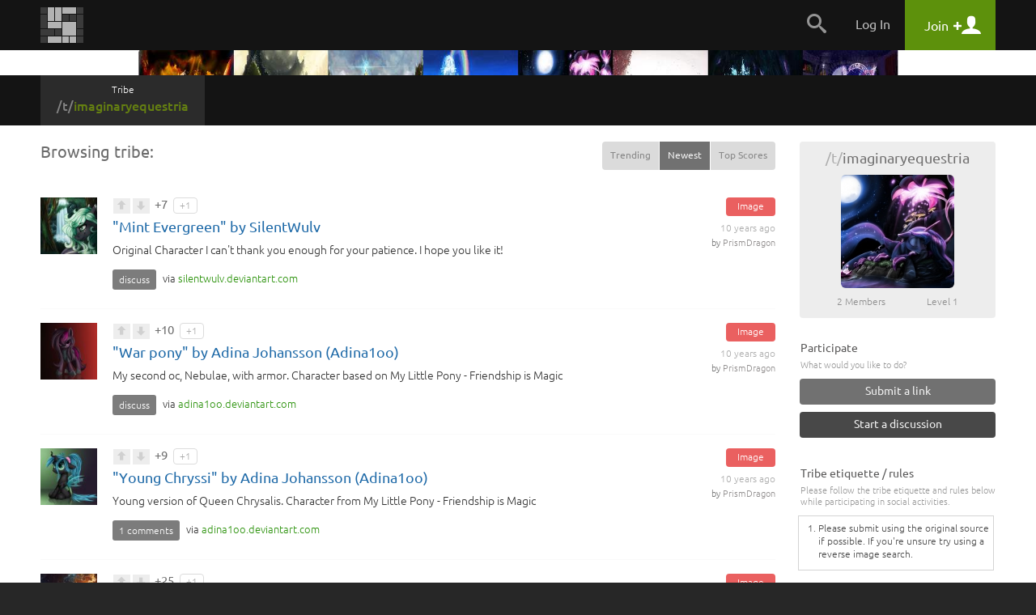

--- FILE ---
content_type: text/html
request_url: https://snapzu.com/t/imaginaryequestria/
body_size: 11405
content:
<!DOCTYPE html>
<html lang="en" class="">
<head>
<meta charset=utf-8>
<meta name="viewport" content="width=device-width, height=device-height, initial-scale=1, minimum-scale=1.0, maximum-scale=1.0, user-scalable=no">
<meta http-equiv="X-UA-Compatible" content="IE=edge,chrome=1">
<meta name="p:domain_verify" content="1ad56a35f3043ea1dc69d45aa04705b4"/>
<title>/t/imaginaryequestria - Home</title>


<link rel="stylesheet" media="screen" href="/public/css/default/bootstrap.css?920" >
<link rel="stylesheet" media="screen" href="/public/css/default/bootstrap-theme.css?920" >

<link rel="stylesheet" media="screen" href="/public/css/default/style_general.css?920" >
<link rel="stylesheet" media="screen" href="/public/css/default/style_tribe.css?920" >
<link rel="stylesheet" media="screen" href="/public/css/default/style_popup.css?920" >


<link rel="icon" href="/favicon.ico" type="image/x-icon" />

<script src="/public/jsmin/plugins/jquery-1.8.3.min.js?919"></script>
<script src="/public/jsmin/default/script.js?919"></script>

<script type="text/javascript" language="javascript">
	var no_profile_context = new Array('t','tribe','admin','blog','bookmarklet','bugtracking','checkpoint','maintenance','main','notification','s','error','find','search','template','test','tst','token','user','peeper','webhook','webserver','rss','widget');
</script>
<script src="/public/jsmin/default/script_async.js?919" async></script>
<script src="/public/jsmin/tribe/script_async.js?919" async></script>
<script src="/public/jslang/dictionary_en.js?919"></script>

<script> 
		var profile = '';
		
	var tribe_url = '/t/imaginaryequestria';
	var layoutWidth;
	var ie = false;
	
	function is_touch_device() {
	  return 'ontouchstart' in window || navigator.maxTouchPoints;
	};
	
	if(is_touch_device()) {
		var root = document.documentElement;
		root.className += ' touch';
	}	
	
</script>

<script> 

	if(Function('/*@cc_on return document.documentMode===10@*/')()){
	  ie = 10;
	}		
	
</script>

<!--[if IE 9]>
<link type="text/css" href="/public/css/default/ie9Fix.css?920" rel="stylesheet" media="all" />
<script>
    ie = 9;
</script>
<script src="/public/jsmin/plugins/matchMedia.js?919"></script>
<![endif]-->

<!--[if lte IE 8]>
<script src="https://oss.maxcdn.com/libs/html5shiv/3.7.0/html5shiv.js"></script>
<script src="/public/jsmin/plugins/ie6/warning.js?919"></script>
<script>window.onload=function(){e("/public/jsmin/plugins/ie6/")}</script>
<link href="/public/css/default/ieWarning.css" rel="stylesheet" />
<![endif]-->

</head>
	<body>
		<header class="headerContainer">

			
<div class="headerTopBar">

	<div class="container">
	
		<div class="logo" id="snapzu_logo">
			<h1><a href="/"><img src="/public/gfx/default/snapzu-logo.png" width="53" height="44" alt="Snapzu" /></a></h1>
		</div>
		
		<div class="userMenu loggedOutMenu">	
		
							<span class="menuToggleBtn pointer">
    <span onclick="$('#loggedOut-menu').toggleClass('show')" class="tabMenuToogle navbar-toggle margin-left-10">                
        <span class="icon-bar"></span>
        <span class="icon-bar"></span>
        <span class="icon-bar"></span>            
    </span>
</span>

<ul class="menuItems" id="loggedOut-menu">

	<li class="notificationHistory" id="notifications_history">
		    <div class="errorPanelMask">
        <div class="panelBox">
        					
            <div class="holder">                	            		
            	<ul class="notificationList"></ul>
            </div>
            <div class="closePanel"><div class="btn" onclick="closeGeneralMessage()"><span rel="Close" class="icon-chevron-up"></span></div></div>
        </div>

        <script>
		
			$(window).resize(function(){

				if(!jQuery.browser.mobile) {					
					resizeNotificationsPanel();
					$('.holder').dontScrollParent();
				}					

			});
			
		</script>
        
    </div>
	</li>
	<li class="searchPanel hidden-xs">
    	<span class="toggleBtn" onclick="showLogin();"><span class="icon-search"></span></span>
	</li>
	<li class="login">
		<a href="/login" class="user">Log In</a>
	</li>
    
		<li class="register">
        <a href="/register" class="account"><span class="title">Join</span> <span class="icon-plus"></span> <span class="icon-user"></span></a>
	</li>       
     
    <div class="submenuTribs visible-xs">
	<ul class="list">
									<li class="tribe"><a href="/t/science"><img class="tribe-icon" src="https://s1.storage.snapzu.com/en/7b/33/c3/science/48c8b91af099d501.jpg" alt=""><span class="name">science</span></a></li>
												<li class="tribe"><a href="/t/technology"><img class="tribe-icon" src="https://s1.storage.snapzu.com/en/2f/48/c2/technology/454ff7dfa1f1e10f.jpg" alt=""><span class="name">technology</span></a></li>
												<li class="tribe"><a href="/t/futurism"><img class="tribe-icon" src="https://s1.storage.snapzu.com/en/57/9c/b5/futurism/a2ee90bd681c00bc.jpg" alt=""><span class="name">futurism</span></a></li>
												<li class="tribe"><a href="/t/gaming"><img class="tribe-icon" src="https://s1.storage.snapzu.com/en/63/29/4a/gaming/2753398eabddeae0.jpg" alt=""><span class="name">gaming</span></a></li>
												<li class="tribe"><a href="/t/health"><img class="tribe-icon" src="https://s1.storage.snapzu.com/en/1d/c1/5c/health/a9f5ee9986045515.jpg" alt=""><span class="name">health</span></a></li>
												<li class="tribe"><a href="/t/books"><img class="tribe-icon" src="https://s1.storage.snapzu.com/en/51/c4/46/books/5514725356ef57da.jpg" alt=""><span class="name">books</span></a></li>
												<li class="tribe"><a href="/t/history"><img class="tribe-icon" src="https://s1.storage.snapzu.com/en/48/9d/eb/history/6dd39bc00d73d125.jpg" alt=""><span class="name">history</span></a></li>
												<li class="tribe"><a href="/t/worldnews"><img class="tribe-icon" src="https://s1.storage.snapzu.com/en/eb/36/b9/worldnews/ca9141ca72e38d2f.jpg" alt=""><span class="name">worldnews</span></a></li>
												<li class="tribe"><a href="/t/web"><img class="tribe-icon" src="https://s1.storage.snapzu.com/en/12/82/e9/web/5ba88cc029e57697.jpg" alt=""><span class="name">web</span></a></li>
												<li class="tribe"><a href="/t/research"><img class="tribe-icon" src="https://s1.storage.snapzu.com/en/47/ba/7f/research/9efb9c2738040858.jpg" alt=""><span class="name">research</span></a></li>
												<li class="tribe"><a href="/t/food"><img class="tribe-icon" src="https://s1.storage.snapzu.com/en/85/36/c2/food/432a532297a59e6a.jpg" alt=""><span class="name">food</span></a></li>
												<li class="tribe"><a href="/t/mobile"><img class="tribe-icon" src="https://s1.storage.snapzu.com/en/a8/97/a1/mobile/ef1071911edfcb21.jpg" alt=""><span class="name">mobile</span></a></li>
												<li class="tribe"><a href="/t/socialmedia"><img class="tribe-icon" src="https://s1.storage.snapzu.com/en/a2/94/c6/socialmedia/0869d6bcb211bf37.jpg" alt=""><span class="name">socialmedia</span></a></li>
												<li class="tribe"><a href="/t/space"><img class="tribe-icon" src="https://s1.storage.snapzu.com/en/be/33/bf/space/9fb67a07140223b6.jpg" alt=""><span class="name">space</span></a></li>
												<li class="tribe"><a href="/t/hustlemusic"><img class="tribe-icon" src="https://s1.storage.snapzu.com/en/c7/bc/43/hustlemusic/d3efb7af9178f781.jpg" alt=""><span class="name">hustlemusic</span></a></li>
												<li class="tribe"><a href="/t/cryptocurrency"><img class="tribe-icon" src="https://s1.storage.snapzu.com/en/e2/d9/2c/cryptocurrency/8caa187e64997556.jpg" alt=""><span class="name">cryptocurrency</span></a></li>
												<li class="tribe"><a href="/t/environment"><img class="tribe-icon" src="https://s1.storage.snapzu.com/en/34/dd/a9/environment/e2543e1e3679bdee.jpg" alt=""><span class="name">environment</span></a></li>
												<li class="tribe"><a href="/t/television"><img class="tribe-icon" src="https://s1.storage.snapzu.com/en/44/86/d7/television/4596edd66a544e0a.jpg" alt=""><span class="name">television</span></a></li>
												<li class="tribe"><a href="/t/psychology"><img class="tribe-icon" src="https://s1.storage.snapzu.com/en/52/aa/ac/psychology/ca13eff56b75afd3.jpg" alt=""><span class="name">psychology</span></a></li>
												<li class="tribe"><a href="/t/sports"><img class="tribe-icon" src="https://s1.storage.snapzu.com/en/d0/e2/77/sports/e1652aab5dae7321.jpg" alt=""><span class="name">sports</span></a></li>
												<li class="tribe"><a href="/t/travel"><img class="tribe-icon" src="https://s1.storage.snapzu.com/en/80/51/9a/travel/9c4de12e4ab32920.jpg" alt=""><span class="name">travel</span></a></li>
						</ul>
	<div class="text-center margin-left-15 margin-right-15"><a class="btn btn-default btn-lg width-100" href="/tribeindex">Browse Communities</a></div>
</div>

</ul>


<script type="text/javascript">
	$(document).ready( function() {

		$('.banerContainer, .siteContainer, .footerContainer').mouseenter(function() { hideLogotypeDropdown(); });
	
	});
</script>

						
			
		</div>
		
	</div>
    
</div>	
            
		</header>

					<div id="tribe-background-top" class="banerContainer banerContainer-tribe" style="background-image:url(https://s1.storage.snapzu.com/en/b9/11/64/imaginaryequestria/banner/89766039b06c7e1b_top.jpg)">
				<div class="duplicateBG">

</div>
<nav class="menuBar menuBar-tribe">

    <div class="container">

        <div class="tribeHeader">Imaginary Equestria</div>

        <div class="tribeProfile">
            <div class="profilePhotoContainer">

                <div class="profilePhoto">
                    <a href="/t/imaginaryequestria/"><img alt="" src="https://s1.storage.snapzu.com/en/b9/11/64/imaginaryequestria/7c497f392baf5c3d.jpg" class="tribe-icon" id="tribe_flag"></a>
                </div>

                <a href="/t/imaginaryequestria/" class="tribeNameLink">
                    <span class="hidden-xs">Tribe</span>
                    <span class="tribeName">/t/<span>imaginaryequestria</span></span>
                </a>

            </div>
        </div>

        <div class="tribeExtras">

                        
            
            <div class="btn btn-toggle pointer" onclick="toggleSideBar();">Sidebar</div>
        </div>


        <ul class="menuItems margin-left-0" id="tribe_menu_bar" rel="1">

	
		<li class="btnItem selected tribeHome">        
        	<a href="/t/imaginaryequestria/">
                Tribe
                <div class="tribeName">/t/<span>imaginaryequestria</span></div>
            </a>
        </li>
				
		

    <li class="userExtras visible-xs">
                    </li> 
               
</ul>

    </div><!--container-->
</nav><!--menuBar-->
			</div>
		
		<div class="siteContainer">
			<div class="container d-flex">

				<main class="content" id="section_middle">
					<header class="site text-xs-center hidden-xs" id="tribe_list_header">
	<h1>
		Browsing tribe:

	</h1>
	
	<section class="tabMenu">
    <div class="btn-group">				
        <a href="javascript:void(0)" onclick="loadSection('/t/imaginaryequestria/trending'); return false;" class="btn btn-sm btn-link">Trending</a>
        <div class="sep"></div>					
        <a href="javascript:void(0)" onclick="loadSection('/t/imaginaryequestria/newest'); return false;" class="btn btn-sm btn-default">Newest</a>
        <div class="sep"></div>					
        <a href="javascript:void(0)" onclick="loadSection('/t/imaginaryequestria/topscores'); return false;" class="btn btn-sm btn-link">Top Scores</a>
    </div>
		
</section>
	
</header>

<div id="sticky_container">
		
</div>

<div id="filters_panel">
	
	
	
</div>

<div class="tribeSnapList">

    <div class="visible-xs btn-row">
    
                    <div class="btn-col"><span onclick="showLogin()" class="btn btn-default width-100 margin-bottom-5">Submit a link</span></div>
            <div class="btn-col"><div onclick="showLogin()" class="btn btn-primary width-100 margin-bottom-10">Start a discussion</div></div>
            </div>
    
	
		<ul id="snap_list" class="listItems">

			
										
        
    <li id="snap_element_125143" >

        <div class="extrasOnRight">
                        <span class="marker pointer snap_type_1" onclick="setFilterAndSort('newest','snap_type_id', 1)">Image</span><br /> <span class="date">10 years ago</span><br /> <span class="user">by <a href="/PrismDragon">PrismDragon</a></span>
        </div>
               
        <div class="itemImage">
                        <img width="70" height="70" alt="" src="https://s2.storage.snapzu.com/a6/80/70/69/PrismDragon/snaps/e7/b7/125143/thumbs/a6c653bcc15f88b4_thumb_100.jpg">
                           
        </div>  
                  
        <div class="voting">

                        
            <span class="voteUp" onclick="showLogin();"></span>
            <span class="voteDown" onclick="showLogin();"></span>
            
                        
            <span id="snap_score_125143" class="count">
                +7
                <span class="tribe_score" onclick="showScoreDetails(this,'125143')"> +1</span>                
            </span>
            
        </div> 	

        
        <h4 class="title">
			 
                                                                                    
            <a href="http://silentwulv.deviantart.com/art/Mint-Evergreen-568750160" rel="nofollow" >
            	            		&quot;Mint Evergreen&quot; by SilentWulv
            	
			</a>
        </h4>

		        	        		<div class="intro"><p>Original Character

I can&#039;t thank you enough for your patience. I hope you like it!</p></div>
        			
        <div class="details">
        	
                            <a class="comments" href="/PrismDragon/mint-evergreen-by-silentwulv">discuss</a>
                        
            <span class="user visible-xs-inline-block">by <a href="/PrismDragon">PrismDragon</a></span>

                            via <a class="linkDomain" rel="nofollow" href="http://silentwulv.deviantart.com/art/Mint-Evergreen-568750160" target="_blank">silentwulv.deviantart.com</a>
                        
            
        </div>
		
    </li>
				
			
										
        
    <li id="snap_element_124048" >

        <div class="extrasOnRight">
                        <span class="marker pointer snap_type_1" onclick="setFilterAndSort('newest','snap_type_id', 1)">Image</span><br /> <span class="date">10 years ago</span><br /> <span class="user">by <a href="/PrismDragon">PrismDragon</a></span>
        </div>
               
        <div class="itemImage">
                        <img width="70" height="70" alt="" src="https://s2.storage.snapzu.com/a6/80/70/69/PrismDragon/snaps/76/4d/124048/thumbs/42e59d180174f818_thumb_100.jpg">
                           
        </div>  
                  
        <div class="voting">

                        
            <span class="voteUp" onclick="showLogin();"></span>
            <span class="voteDown" onclick="showLogin();"></span>
            
                        
            <span id="snap_score_124048" class="count">
                +10
                <span class="tribe_score" onclick="showScoreDetails(this,'124048')"> +1</span>                
            </span>
            
        </div> 	

        
        <h4 class="title">
			 
                                                                                    
            <a href="http://adina1oo.deviantart.com/art/War-pony-569036762" rel="nofollow" >
            	            		&quot;War pony&quot; by Adina Johansson (Adina1oo)
            	
			</a>
        </h4>

		        	        		<div class="intro"><p>My second oc, Nebulae, with armor.

Character based on My Little Pony - Friendship is Magic</p></div>
        			
        <div class="details">
        	
                            <a class="comments" href="/PrismDragon/war-pony-by-adina-johansson-adina1oo">discuss</a>
                        
            <span class="user visible-xs-inline-block">by <a href="/PrismDragon">PrismDragon</a></span>

                            via <a class="linkDomain" rel="nofollow" href="http://adina1oo.deviantart.com/art/War-pony-569036762" target="_blank">adina1oo.deviantart.com</a>
                        
            
        </div>
		
    </li>
				
			
										
        
    <li id="snap_element_124043" >

        <div class="extrasOnRight">
                        <span class="marker pointer snap_type_1" onclick="setFilterAndSort('newest','snap_type_id', 1)">Image</span><br /> <span class="date">10 years ago</span><br /> <span class="user">by <a href="/PrismDragon">PrismDragon</a></span>
        </div>
               
        <div class="itemImage">
                        <img width="70" height="70" alt="" src="https://s2.storage.snapzu.com/a6/80/70/69/PrismDragon/snaps/01/b9/124043/thumbs/c2795a363bf82407_thumb_100.jpg">
                           
        </div>  
                  
        <div class="voting">

                        
            <span class="voteUp" onclick="showLogin();"></span>
            <span class="voteDown" onclick="showLogin();"></span>
            
                        
            <span id="snap_score_124043" class="count">
                +9
                <span class="tribe_score" onclick="showScoreDetails(this,'124043')"> +1</span>                
            </span>
            
        </div> 	

        
        <h4 class="title">
			 
                                                                                    
            <a href="http://adina1oo.deviantart.com/art/Young-Chryssi-568425284" rel="nofollow" >
            	            		&quot;Young Chryssi&quot; by Adina Johansson (Adina1oo)
            	
			</a>
        </h4>

		        	        		<div class="intro"><p>Young version of Queen Chrysalis.

Character from My Little Pony - Friendship is Magic</p></div>
        			
        <div class="details">
        	
                            <a class="comments" href="/PrismDragon/young-chryssi-by-adina-johansson-adina1oo">
                    1 comments
                </a>
                        
            <span class="user visible-xs-inline-block">by <a href="/PrismDragon">PrismDragon</a></span>

                            via <a class="linkDomain" rel="nofollow" href="http://adina1oo.deviantart.com/art/Young-Chryssi-568425284" target="_blank">adina1oo.deviantart.com</a>
                        
            
        </div>
		
    </li>
				
			
										
        
    <li id="snap_element_124045" >

        <div class="extrasOnRight">
                        <span class="marker pointer snap_type_1" onclick="setFilterAndSort('newest','snap_type_id', 1)">Image</span><br /> <span class="date">10 years ago</span><br /> <span class="user">by <a href="/PrismDragon">PrismDragon</a></span>
        </div>
               
        <div class="itemImage">
                        <img width="70" height="70" alt="" src="https://s2.storage.snapzu.com/a6/80/70/69/PrismDragon/snaps/cc/bb/124045/thumbs/8731b66504dc8e61_thumb_100.jpg">
                           
        </div>  
                  
        <div class="voting">

                        
            <span class="voteUp" onclick="showLogin();"></span>
            <span class="voteDown" onclick="showLogin();"></span>
            
                        
            <span id="snap_score_124045" class="count">
                +25
                <span class="tribe_score" onclick="showScoreDetails(this,'124045')"> +1</span>                
            </span>
            
        </div> 	

        
        <h4 class="title">
			 
                                                                                    
            <a href="http://turnipberry.deviantart.com/art/The-Eclipse-569124949"  >
            	            		&quot;The Eclipse&quot; by turnipBerry
            	
			</a>
        </h4>

		        	        		<div class="intro"><p>I know this is a couple of days early for a Halloween special, but I couldn&#039;t wait to post it. I have wanted to draw Nightmare Moon for a very long time now. :D

This is going to be the first in a series of pictures meant to be sold as prints. It will be quite some time before they will be available, but I hope to be able to sell this and others like it at conventions. 

Happy Nightmare night everyone, and have a wonderful Halloween. 

Other pony-related art. </p></div>
        			
        <div class="details">
        	
                            <a class="comments" href="/PrismDragon/the-eclipse-by-turnipberry">discuss</a>
                        
            <span class="user visible-xs-inline-block">by <a href="/PrismDragon">PrismDragon</a></span>

                            via <a class="linkDomain"  href="http://turnipberry.deviantart.com/art/The-Eclipse-569124949" target="_blank">turnipberry.deviantart.com</a>
                        
            
        </div>
		
    </li>
				
			
										
        
    <li id="snap_element_124042" >

        <div class="extrasOnRight">
                        <span class="marker pointer snap_type_1" onclick="setFilterAndSort('newest','snap_type_id', 1)">Image</span><br /> <span class="date">10 years ago</span><br /> <span class="user">by <a href="/PrismDragon">PrismDragon</a></span>
        </div>
               
        <div class="itemImage">
                        <img width="70" height="70" alt="" src="https://s2.storage.snapzu.com/a6/80/70/69/PrismDragon/snaps/14/2e/124042/thumbs/095f2866e35ba55d_thumb_100.jpg">
                           
        </div>  
                  
        <div class="voting">

                        
            <span class="voteUp" onclick="showLogin();"></span>
            <span class="voteDown" onclick="showLogin();"></span>
            
                        
            <span id="snap_score_124042" class="count">
                +3
                <span class="tribe_score" onclick="showScoreDetails(this,'124042')"> +1</span>                
            </span>
            
        </div> 	

        
        <h4 class="title">
			 
                                                                                    
            <a href="http://rariedash.deviantart.com/art/Dawn-Guard-Princess-Luna-569001739" rel="nofollow" >
            	            		&quot;Dawn Guard - Princess Luna&quot; by Kai Kieschnick (Rariedash)
            	
			</a>
        </h4>

		        	        		<div class="intro"><p>Hi everypony,
today finally some new Ponystuff!
A bit Comedy and eyecandy. May its an old joke showing Luna or Tia with a cafe.
But I really like to make a picture with it. Luna on her balcony guarding over the night until dawn. Well does it means the get addition for night shift?
Anyway. I hope you like the picture and her expression.

Have a nice Week(end),
your RarieDash</p></div>
        			
        <div class="details">
        	
                            <a class="comments" href="/PrismDragon/dawn-guard-princess-luna-by-kai-kieschnick-rariedash">discuss</a>
                        
            <span class="user visible-xs-inline-block">by <a href="/PrismDragon">PrismDragon</a></span>

                            via <a class="linkDomain" rel="nofollow" href="http://rariedash.deviantart.com/art/Dawn-Guard-Princess-Luna-569001739" target="_blank">rariedash.deviantart.com</a>
                        
            
        </div>
		
    </li>
				
			
										
        
    <li id="snap_element_120848" >

        <div class="extrasOnRight">
                        <span class="marker pointer snap_type_1" onclick="setFilterAndSort('newest','snap_type_id', 1)">Image</span><br /> <span class="date">10 years ago</span><br /> <span class="user">by <a href="/PrismDragon">PrismDragon</a></span>
        </div>
               
        <div class="itemImage">
                        <img width="70" height="70" alt="" src="https://s2.storage.snapzu.com/a6/80/70/69/PrismDragon/snaps/3d/50/120848/thumbs/d9876264feb1e46d_thumb_100.jpg">
                           
        </div>  
                  
        <div class="voting">

                        
            <span class="voteUp" onclick="showLogin();"></span>
            <span class="voteDown" onclick="showLogin();"></span>
            
                        
            <span id="snap_score_120848" class="count">
                +9
                <span class="tribe_score" onclick="showScoreDetails(this,'120848')"> +1</span>                
            </span>
            
        </div> 	

        
        <h4 class="title">
			 
                                                                                    
            <a href="http://fensu-san.deviantart.com/art/The-Fire-Is-Coming-564484284" rel="nofollow" >
            	            		&quot;The Fire Is Coming&quot; by Fensu-San on DeviantArt
            	
			</a>
        </h4>

		        	        		<div class="intro"><p>Sorry for low qualitty, guys
Special thanks to blacklu11aby</p></div>
        			
        <div class="details">
        	
                            <a class="comments" href="/PrismDragon/the-fire-is-coming-by-fensu-san-on-deviantart">discuss</a>
                        
            <span class="user visible-xs-inline-block">by <a href="/PrismDragon">PrismDragon</a></span>

                            via <a class="linkDomain" rel="nofollow" href="http://fensu-san.deviantart.com/art/The-Fire-Is-Coming-564484284" target="_blank">fensu-san.deviantart.com</a>
                        
            
        </div>
		
    </li>
				
			
										
        
    <li id="snap_element_121389" >

        <div class="extrasOnRight">
                        <span class="marker pointer snap_type_1" onclick="setFilterAndSort('newest','snap_type_id', 1)">Image</span><br /> <span class="date">10 years ago</span><br /> <span class="user">by <a href="/PrismDragon">PrismDragon</a></span>
        </div>
               
        <div class="itemImage">
                        <img width="70" height="70" alt="" src="https://s2.storage.snapzu.com/a6/80/70/69/PrismDragon/snaps/8d/ea/121389/thumbs/1acda40b633725e6_thumb_100.jpg">
                           
        </div>  
                  
        <div class="voting">

                        
            <span class="voteUp" onclick="showLogin();"></span>
            <span class="voteDown" onclick="showLogin();"></span>
            
                        
            <span id="snap_score_121389" class="count">
                +27
                <span class="tribe_score" onclick="showScoreDetails(this,'121389')"> +1</span>                
            </span>
            
        </div> 	

        
        <h4 class="title">
			 
                                                                                    
            <a href="http://thediscorded.deviantart.com/art/Fancy-Apples-564950248"  >
            	            		&quot;Fancy Apples&quot; by thediscorded
            	
			</a>
        </h4>

		        	        		<div class="intro"><p>And this is totally how the next sisterhooves social is gonna be
------------------------------------------------------------------------------------------------------------

I will admit, that was a crazy episode...i guess dressing fancy runs in the family, maybe AB will be next? Oh well, at least i found a way to draw more AJ...it was about time i got to draw her a bit more =P

Anyway, as always, i hope you&#039;ll like this :D

( and before someone asks, AJ&#039;s freckles are hidden behind the hair )</p></div>
        			
        <div class="details">
        	
                            <a class="comments" href="/PrismDragon/fancy-apples-by-thediscorded">discuss</a>
                        
            <span class="user visible-xs-inline-block">by <a href="/PrismDragon">PrismDragon</a></span>

                            via <a class="linkDomain"  href="http://thediscorded.deviantart.com/art/Fancy-Apples-564950248" target="_blank">thediscorded.deviantart.com</a>
                        
            
        </div>
		
    </li>
				
			
										
        
    <li id="snap_element_119235" >

        <div class="extrasOnRight">
                        <span class="marker pointer snap_type_1" onclick="setFilterAndSort('newest','snap_type_id', 1)">Image</span><br /> <span class="date">10 years ago</span><br /> <span class="user">by <a href="/PrismDragon">PrismDragon</a></span>
        </div>
               
        <div class="itemImage">
                        <img width="70" height="70" alt="" src="https://s2.storage.snapzu.com/a6/80/70/69/PrismDragon/snaps/98/2d/119235/thumbs/7ff359c93aed0bb9_thumb_100.jpg">
                           
        </div>  
                  
        <div class="voting">

                        
            <span class="voteUp" onclick="showLogin();"></span>
            <span class="voteDown" onclick="showLogin();"></span>
            
                        
            <span id="snap_score_119235" class="count">
                +26
                <span class="tribe_score" onclick="showScoreDetails(this,'119235')"> +1</span>                
            </span>
            
        </div> 	

        
        <h4 class="title">
			 
                                                                                    
            <a href="http://hunternif.deviantart.com/art/Nuclear-Sun-558162486"  >
            	            		&quot;Nuclear Sun&quot; by Ilya Hunternif (Hunternif)
            	
			</a>
        </h4>

		        	        		<div class="intro"><p>Colored a sketch by my friend KaspianMonster. The bomb is based on soviet model RDS-3 &quot;Marya&quot;. Would be pretty neat if someone wrote a fanfic based on this picture :3</p></div>
        			
        <div class="details">
        	
                            <a class="comments" href="/PrismDragon/nuclear-sun-by-ilya-hunternif-hunternif">discuss</a>
                        
            <span class="user visible-xs-inline-block">by <a href="/PrismDragon">PrismDragon</a></span>

                            via <a class="linkDomain"  href="http://hunternif.deviantart.com/art/Nuclear-Sun-558162486" target="_blank">hunternif.deviantart.com</a>
                        
            
        </div>
		
    </li>
				
			
										
        
    <li id="snap_element_117988" >

        <div class="extrasOnRight">
                        <span class="marker pointer snap_type_1" onclick="setFilterAndSort('newest','snap_type_id', 1)">Image</span><br /> <span class="date">10 years ago</span><br /> <span class="user">by <a href="/PrismDragon">PrismDragon</a></span>
        </div>
               
        <div class="itemImage">
                        <img width="70" height="70" alt="" src="https://s2.storage.snapzu.com/a6/80/70/69/PrismDragon/snaps/04/81/117988/thumbs/3d515ab20a5a20fc_thumb_100.jpg">
                           
        </div>  
                  
        <div class="voting">

                        
            <span class="voteUp" onclick="showLogin();"></span>
            <span class="voteDown" onclick="showLogin();"></span>
            
                        
            <span id="snap_score_117988" class="count">
                +20
                <span class="tribe_score" onclick="showScoreDetails(this,'117988')"> +1</span>                
            </span>
            
        </div> 	

        
        <h4 class="title">
			 
                                                                                    
            <a href="http://dennybutt.deviantart.com/art/Left-Behind-558590949"  >
            	            		&quot;Left Behind&quot; by Claire Revell (Dennybutt)
            	
			</a>
        </h4>

		        	        		<div class="intro"><p>Patreon reward for thainedawolf

I finished this a couple days ago and decided to upload it! This is a patreon reward for ThaineDaWolf of their robotic pony OC.

I had a lot of fun with this! I&#039;ve never really drawn robots before so shading it was a lot of fun. The picture was originally way darker than this so I brightened it up so you could catch more detail of it. </p></div>
        			
        <div class="details">
        	
                            <a class="comments" href="/PrismDragon/left-behind-by-claire-revell-dennybutt">discuss</a>
                        
            <span class="user visible-xs-inline-block">by <a href="/PrismDragon">PrismDragon</a></span>

                            via <a class="linkDomain"  href="http://dennybutt.deviantart.com/art/Left-Behind-558590949" target="_blank">dennybutt.deviantart.com</a>
                        
            
        </div>
		
    </li>
				
			
										
        
    <li id="snap_element_114030" >

        <div class="extrasOnRight">
                        <span class="marker pointer snap_type_1" onclick="setFilterAndSort('newest','snap_type_id', 1)">Image</span><br /> <span class="date">10 years ago</span><br /> <span class="user">by <a href="/PrismDragon">PrismDragon</a></span>
        </div>
               
        <div class="itemImage">
                        <img width="70" height="70" alt="" src="https://s2.storage.snapzu.com/a6/80/70/69/PrismDragon/snaps/ba/34/114030/thumbs/ceee4d00d12ef873_thumb_100.jpg">
                           
        </div>  
                  
        <div class="voting">

                        
            <span class="voteUp" onclick="showLogin();"></span>
            <span class="voteDown" onclick="showLogin();"></span>
            
                        
            <span id="snap_score_114030" class="count">
                +23
                <span class="tribe_score" onclick="showScoreDetails(this,'114030')"> +1</span>                
            </span>
            
        </div> 	

        
        <h4 class="title">
			 
                                                                                    
            <a href="http://margony.deviantart.com/art/Saved-together-556795344"  >
            	            		&quot;Saved together&quot; by Marianna (Margony)
            	
			</a>
        </h4>

		        	        		<div class="intro"><p>Commission for prismaticshard
Princess Luna, aww &lt;3

Art by Margony
Idea and character by prismaticshard</p></div>
        			
        <div class="details">
        	
                            <a class="comments" href="/PrismDragon/saved-together-by-marianna-margony">discuss</a>
                        
            <span class="user visible-xs-inline-block">by <a href="/PrismDragon">PrismDragon</a></span>

                            via <a class="linkDomain"  href="http://margony.deviantart.com/art/Saved-together-556795344" target="_blank">margony.deviantart.com</a>
                        
            
        </div>
		
    </li>
				
			
										
        
    <li id="snap_element_113700" >

        <div class="extrasOnRight">
                        <span class="marker pointer snap_type_1" onclick="setFilterAndSort('newest','snap_type_id', 1)">Image</span><br /> <span class="date">10 years ago</span><br /> <span class="user">by <a href="/PrismDragon">PrismDragon</a></span>
        </div>
               
        <div class="itemImage">
                        <img width="70" height="70" alt="" src="https://s2.storage.snapzu.com/a6/80/70/69/PrismDragon/snaps/84/66/113700/thumbs/0472bbbf0d3065f4_thumb_100.jpg">
                           
        </div>  
                  
        <div class="voting">

                        
            <span class="voteUp" onclick="showLogin();"></span>
            <span class="voteDown" onclick="showLogin();"></span>
            
                        
            <span id="snap_score_113700" class="count">
                +18
                <span class="tribe_score" onclick="showScoreDetails(this,'113700')"> +1</span>                
            </span>
            
        </div> 	

        
        <h4 class="title">
			 
                                                                                    
            <a href="http://koveliana.deviantart.com/art/Luna2-556688129"  >
            	            		&quot;Luna 2&quot; by Nelly Lee (Koveliana)
            	
			</a>
        </h4>

		        	        		<div class="intro"><p>Stunning picture of Luna.</p></div>
        			
        <div class="details">
        	
                            <a class="comments" href="/PrismDragon/luna-2-by-nelly-lee-koveliana">discuss</a>
                        
            <span class="user visible-xs-inline-block">by <a href="/PrismDragon">PrismDragon</a></span>

                            via <a class="linkDomain"  href="http://koveliana.deviantart.com/art/Luna2-556688129" target="_blank">koveliana.deviantart.com</a>
                        
            
        </div>
		
    </li>
				
			
										
        
    <li id="snap_element_113827" >

        <div class="extrasOnRight">
                        <span class="marker pointer snap_type_1" onclick="setFilterAndSort('newest','snap_type_id', 1)">Image</span><br /> <span class="date">10 years ago</span><br /> <span class="user">by <a href="/PrismDragon">PrismDragon</a></span>
        </div>
               
        <div class="itemImage">
                        <img width="70" height="70" alt="" src="https://s2.storage.snapzu.com/a6/80/70/69/PrismDragon/snaps/8f/71/113827/thumbs/d492026908ba6f30_thumb_100.jpg">
                           
        </div>  
                  
        <div class="voting">

                        
            <span class="voteUp" onclick="showLogin();"></span>
            <span class="voteDown" onclick="showLogin();"></span>
            
                        
            <span id="snap_score_113827" class="count">
                +1
                <span class="tribe_score" onclick="showScoreDetails(this,'113827')"> +1</span>                
            </span>
            
        </div> 	

        
        <h4 class="title">
			 
                                                                                    
            <a href="http://left2fail.deviantart.com/art/Mane-6-Summer-553282314?" rel="nofollow" >
            	            		&quot;Mane 6 Summer&quot; by Samantha (Left2Fail)
            	
			</a>
        </h4>

		        	        		<div class="intro"><p>I haven&#039;t done a full size poster like thing or anything canon in a looong time. Thought i&#039;d make one before my summer break is over c: Redbubble- www.redbubble.com/people/left2… art (c...</p></div>
        			
        <div class="details">
        	
                            <a class="comments" href="/PrismDragon/mane-6-summer-by-samantha-left2fail">discuss</a>
                        
            <span class="user visible-xs-inline-block">by <a href="/PrismDragon">PrismDragon</a></span>

                            via <a class="linkDomain" rel="nofollow" href="http://left2fail.deviantart.com/art/Mane-6-Summer-553282314?" target="_blank">left2fail.deviantart.com</a>
                        
            
        </div>
		
    </li>
				
			
										
        
    <li id="snap_element_113826" >

        <div class="extrasOnRight">
                        <span class="marker pointer snap_type_1" onclick="setFilterAndSort('newest','snap_type_id', 1)">Image</span><br /> <span class="date">10 years ago</span><br /> <span class="user">by <a href="/PrismDragon">PrismDragon</a></span>
        </div>
               
        <div class="itemImage">
                        <img width="70" height="70" alt="" src="https://s2.storage.snapzu.com/a6/80/70/69/PrismDragon/snaps/9e/b9/113826/thumbs/195be964dee19566_thumb_100.jpg">
                           
        </div>  
                  
        <div class="voting">

                        
            <span class="voteUp" onclick="showLogin();"></span>
            <span class="voteDown" onclick="showLogin();"></span>
            
                        
            <span id="snap_score_113826" class="count">
                +18
                <span class="tribe_score" onclick="showScoreDetails(this,'113826')"> +1</span>                
            </span>
            
        </div> 	

        
        <h4 class="title">
			 
                                                                                    
            <a href="http://ardail.deviantart.com/art/Pilot-Chit-Chat-528250266"  >
            	            		&quot;Pilot Chit Chat&quot; by Dustin Coffey (Ardail)
            	
			</a>
        </h4>

		        	        		<div class="intro"><p>A pic I made for Midwest bronyfest promotional use. At first it started out as an adorable little pilot pony, but then I guess my exhausted brain and being pretty angry after spending several hours taking out garbage because my room mate is too lazy to do ever.

So I guess it kind of all warped it into something a little more intense. I just hope the con can still use it </p></div>
        			
        <div class="details">
        	
                            <a class="comments" href="/PrismDragon/pilot-chit-chat-by-dustin-coffey-ardail">discuss</a>
                        
            <span class="user visible-xs-inline-block">by <a href="/PrismDragon">PrismDragon</a></span>

                            via <a class="linkDomain"  href="http://ardail.deviantart.com/art/Pilot-Chit-Chat-528250266" target="_blank">ardail.deviantart.com</a>
                        
            
        </div>
		
    </li>
				
			
										
        
    <li id="snap_element_111118" >

        <div class="extrasOnRight">
                        <span class="marker pointer snap_type_1" onclick="setFilterAndSort('newest','snap_type_id', 1)">Image</span><br /> <span class="date">10 years ago</span><br /> <span class="user">by <a href="/PrismDragon">PrismDragon</a></span>
        </div>
               
        <div class="itemImage">
                        <img width="70" height="70" alt="" src="https://s2.storage.snapzu.com/a6/80/70/69/PrismDragon/snaps/e6/63/111118/thumbs/a197dde1e9033647_thumb_100.jpg">
                           
        </div>  
                  
        <div class="voting">

                        
            <span class="voteUp" onclick="showLogin();"></span>
            <span class="voteDown" onclick="showLogin();"></span>
            
                        
            <span id="snap_score_111118" class="count">
                0
                <span class="tribe_score" onclick="showScoreDetails(this,'111118')"> +1</span>                
            </span>
            
        </div> 	

        
        <h4 class="title">
			 
                                                                                    
            <a href="http://arcadianphoenix.deviantart.com/art/Bronycon-2015-Equestrian-Royalty-551148337" rel="nofollow" >
            	            		&quot;Bronycon 2015: Equestrian Royalty&quot; by Deanna McArthur (ArcadianPhoenix)
            	
			</a>
        </h4>

		        	        		<div class="intro"><p>Okay so this really is my very last print because I leave for Bronycon tomorrow!!!! I am literally incapable of making any more prints for this venture. Hope you like it!</p></div>
        			
        <div class="details">
        	
                            <a class="comments" href="/PrismDragon/bronycon-2015-equestrian-royalty-by-deanna-mcarthur-arcadianphoenix">discuss</a>
                        
            <span class="user visible-xs-inline-block">by <a href="/PrismDragon">PrismDragon</a></span>

                            via <a class="linkDomain" rel="nofollow" href="http://arcadianphoenix.deviantart.com/art/Bronycon-2015-Equestrian-Royalty-551148337" target="_blank">arcadianphoenix.deviantart.com</a>
                        
            
        </div>
		
    </li>
				
			
										
        
    <li id="snap_element_110123" >

        <div class="extrasOnRight">
                        <span class="marker pointer snap_type_1" onclick="setFilterAndSort('newest','snap_type_id', 1)">Image</span><br /> <span class="date">10 years ago</span><br /> <span class="user">by <a href="/PrismDragon">PrismDragon</a></span>
        </div>
               
        <div class="itemImage">
                        <img width="70" height="70" alt="" src="https://s2.storage.snapzu.com/a6/80/70/69/PrismDragon/snaps/94/c5/110123/thumbs/1240d80683d0ff08_thumb_100.jpg">
                           
        </div>  
                  
        <div class="voting">

                        
            <span class="voteUp" onclick="showLogin();"></span>
            <span class="voteDown" onclick="showLogin();"></span>
            
                        
            <span id="snap_score_110123" class="count">
                +16
                <span class="tribe_score" onclick="showScoreDetails(this,'110123')"> +1</span>                
            </span>
            
        </div> 	

        
        <h4 class="title">
			 
                                                                                    
            <a href="http://noben.deviantart.com/art/s1e8-Look-Before-You-Sleep-501896494"  >
            	            		&quot;s1e8 Look Before You Sleep&quot; by Noben
            	
			</a>
        </h4>

		        	        		<div class="intro"><p>Spike trying to read while a pillow fight ensues outside...</p></div>
        			
        <div class="details">
        	
                            <a class="comments" href="/PrismDragon/s1e8-look-before-you-sleep-by-noben">discuss</a>
                        
            <span class="user visible-xs-inline-block">by <a href="/PrismDragon">PrismDragon</a></span>

                            via <a class="linkDomain"  href="http://noben.deviantart.com/art/s1e8-Look-Before-You-Sleep-501896494" target="_blank">noben.deviantart.com</a>
                        
            
        </div>
		
    </li>
				
			
										
        
    <li id="snap_element_114033" >

        <div class="extrasOnRight">
                        <span class="marker pointer snap_type_1" onclick="setFilterAndSort('newest','snap_type_id', 1)">Image</span><br /> <span class="date">10 years ago</span><br /> <span class="user">by <a href="/PrismDragon">PrismDragon</a></span>
        </div>
               
        <div class="itemImage">
                        <img width="70" height="70" alt="" src="https://s2.storage.snapzu.com/a6/80/70/69/PrismDragon/snaps/df/6b/114033/thumbs/790b0c692c1dc090_thumb_100.jpg">
                           
        </div>  
                  
        <div class="voting">

                        
            <span class="voteUp" onclick="showLogin();"></span>
            <span class="voteDown" onclick="showLogin();"></span>
            
                        
            <span id="snap_score_114033" class="count">
                +17
                <span class="tribe_score" onclick="showScoreDetails(this,'114033')"> +1</span>                
            </span>
            
        </div> 	

        
        <h4 class="title">
			 
                                                                                    
            <a href="http://light262.deviantart.com/art/Lumic4-Lum-and-Light-3000-watchers-557018216"  >
            	            		&quot;[Lumic4 - Lum and Light] 3000 watchers&quot; by Lum and Light (Light262)
            	
			</a>
        </h4>

		        	        		<div class="intro"><p>A great thanks for   the 3000th watcher and you to you all who follow us! We hope the rest of the story you enjoy it! PREVIOUS:   [Lumic4 - Lum and Light] 2000 watchers Follow us on:...</p></div>
        			
        <div class="details">
        	
                            <a class="comments" href="/PrismDragon/lumic4-lum-and-light-3000-watchers-by-lum-and-light-light262">discuss</a>
                        
            <span class="user visible-xs-inline-block">by <a href="/PrismDragon">PrismDragon</a></span>

                            via <a class="linkDomain"  href="http://light262.deviantart.com/art/Lumic4-Lum-and-Light-3000-watchers-557018216" target="_blank">light262.deviantart.com</a>
                        
            
        </div>
		
    </li>
				
			
										
        
    <li id="snap_element_110122" >

        <div class="extrasOnRight">
                        <span class="marker pointer snap_type_1" onclick="setFilterAndSort('newest','snap_type_id', 1)">Image</span><br /> <span class="date">10 years ago</span><br /> <span class="user">by <a href="/PrismDragon">PrismDragon</a></span>
        </div>
               
        <div class="itemImage">
                        <img width="70" height="70" alt="" src="https://s2.storage.snapzu.com/a6/80/70/69/PrismDragon/snaps/d6/02/110122/thumbs/c1850aba50c97ddb_thumb_100.jpg">
                           
        </div>  
                  
        <div class="voting">

                        
            <span class="voteUp" onclick="showLogin();"></span>
            <span class="voteDown" onclick="showLogin();"></span>
            
                        
            <span id="snap_score_110122" class="count">
                0
                <span class="tribe_score" onclick="showScoreDetails(this,'110122')"> +1</span>                
            </span>
            
        </div> 	

        
        <h4 class="title">
			 
                                                                                    
            <a href="http://noben.deviantart.com/art/Spiked-Armor-522758201" rel="nofollow" >
            	            		&quot;Spiked Armor&quot; by Noben
            	
			</a>
        </h4>

		        	        		<div class="intro"><p>Spike as a Knight in Shining Armor.</p></div>
        			
        <div class="details">
        	
                            <a class="comments" href="/PrismDragon/spiked-armor-by-noben">
                    2 comments
                </a>
                        
            <span class="user visible-xs-inline-block">by <a href="/PrismDragon">PrismDragon</a></span>

                            via <a class="linkDomain" rel="nofollow" href="http://noben.deviantart.com/art/Spiked-Armor-522758201" target="_blank">noben.deviantart.com</a>
                        
            
        </div>
		
    </li>
				
			
										
        
    <li id="snap_element_111813" >

        <div class="extrasOnRight">
                        <span class="marker pointer snap_type_1" onclick="setFilterAndSort('newest','snap_type_id', 1)">Image</span><br /> <span class="date">10 years ago</span><br /> <span class="user">by <a href="/PrismDragon">PrismDragon</a></span>
        </div>
               
        <div class="itemImage">
                        <img width="70" height="70" alt="" src="https://s2.storage.snapzu.com/a6/80/70/69/PrismDragon/snaps/fc/8f/111813/thumbs/da0693498497732d_thumb_100.jpg">
                           
        </div>  
                  
        <div class="voting">

                        
            <span class="voteUp" onclick="showLogin();"></span>
            <span class="voteDown" onclick="showLogin();"></span>
            
                        
            <span id="snap_score_111813" class="count">
                +18
                <span class="tribe_score" onclick="showScoreDetails(this,'111813')"> +1</span>                
            </span>
            
        </div> 	

        
        <h4 class="title">
			 
                                                                                    
            <a href="http://lovelyneckbeard.deviantart.com/art/Villainy-Selfies-528660505"  >
            	            		&quot;Villainy Selfies&quot; by Steven (lovelyneckbeard)
            	
			</a>
        </h4>

		        	        		<div class="intro"><p>Commission for UltimaWolf0 Chrissy and NMM taking a selfie.</p></div>
        			
        <div class="details">
        	
                            <a class="comments" href="/PrismDragon/villainy-selfies-by-steven-lovelyneckbeard">discuss</a>
                        
            <span class="user visible-xs-inline-block">by <a href="/PrismDragon">PrismDragon</a></span>

                            via <a class="linkDomain"  href="http://lovelyneckbeard.deviantart.com/art/Villainy-Selfies-528660505" target="_blank">lovelyneckbeard.deviantart.com</a>
                        
            
        </div>
		
    </li>
				
			
										
        
    <li id="snap_element_111750" >

        <div class="extrasOnRight">
                        <span class="marker pointer snap_type_1" onclick="setFilterAndSort('newest','snap_type_id', 1)">Image</span><br /> <span class="date">10 years ago</span><br /> <span class="user">by <a href="/PrismDragon">PrismDragon</a></span>
        </div>
               
        <div class="itemImage">
                        <img width="70" height="70" alt="" src="https://s2.storage.snapzu.com/a6/80/70/69/PrismDragon/snaps/f6/5e/111750/thumbs/ada54007a4923713_thumb_100.jpg">
                           
        </div>  
                  
        <div class="voting">

                        
            <span class="voteUp" onclick="showLogin();"></span>
            <span class="voteDown" onclick="showLogin();"></span>
            
                        
            <span id="snap_score_111750" class="count">
                +20
                <span class="tribe_score" onclick="showScoreDetails(this,'111750')"> +1</span>                
            </span>
            
        </div> 	

        
        <h4 class="title">
			 
                                                                                    
            <a href="http://mricantdraw.deviantart.com/art/Stable-Manners-553066870"  >
            	            		&quot;Stable Manners&quot; by MrIcantdraw
            	
			</a>
        </h4>

		        	        		<div class="intro"><p>Gettit? Stable manners? hahah I need friends, help So yes, another pic I got carried away with. I was practicing lineart, but then things got romantic. Took me a decent while in SAI, and I enjoyed ...</p></div>
        			
        <div class="details">
        	
                            <a class="comments" href="/PrismDragon/stable-manners-by-mricantdraw">discuss</a>
                        
            <span class="user visible-xs-inline-block">by <a href="/PrismDragon">PrismDragon</a></span>

                            via <a class="linkDomain"  href="http://mricantdraw.deviantart.com/art/Stable-Manners-553066870" target="_blank">mricantdraw.deviantart.com</a>
                        
            
        </div>
		
    </li>
				
			
										
        
    <li id="snap_element_111192" >

        <div class="extrasOnRight">
                        <span class="marker pointer snap_type_1" onclick="setFilterAndSort('newest','snap_type_id', 1)">Image</span><br /> <span class="date">10 years ago</span><br /> <span class="user">by <a href="/PrismDragon">PrismDragon</a></span>
        </div>
               
        <div class="itemImage">
                        <img width="70" height="70" alt="" src="https://s2.storage.snapzu.com/a6/80/70/69/PrismDragon/snaps/ec/72/111192/thumbs/7f31db531362d869_thumb_100.jpg">
                           
        </div>  
                  
        <div class="voting">

                        
            <span class="voteUp" onclick="showLogin();"></span>
            <span class="voteDown" onclick="showLogin();"></span>
            
                        
            <span id="snap_score_111192" class="count">
                +18
                <span class="tribe_score" onclick="showScoreDetails(this,'111192')"> +1</span>                
            </span>
            
        </div> 	

        
        <h4 class="title">
			 
                                                                                    
            <a href="http://assasinmonkey.deviantart.com/art/Fjords-of-Apples-554069717"  >
            	            		&quot;Fjords of Apples&quot; by Myron C. P. (AssasinMonkey)
            	
			</a>
        </h4>

		        	        		<div class="intro"><p>First Saturday Stream after BronyCon. There was a lack of Applejack throughout those weeks, so I had to fix that. Why not throw in an environment as well, right?! Actually kinda interesting doing t...</p></div>
        			
        <div class="details">
        	
                            <a class="comments" href="/PrismDragon/fjords-of-apples-by-myron-c-p-assasinmonkey">discuss</a>
                        
            <span class="user visible-xs-inline-block">by <a href="/PrismDragon">PrismDragon</a></span>

                            via <a class="linkDomain"  href="http://assasinmonkey.deviantart.com/art/Fjords-of-Apples-554069717" target="_blank">assasinmonkey.deviantart.com</a>
                        
            
        </div>
		
    </li>
				
			
		</ul>

								<div class="pagination">
										<div class="navBtn">
					<a href="/t/imaginaryequestria/newest/2">next page</a>
				</div>
					</div>
	
		
	
</div>




<script type="text/javascript" language="javascript" src="/public/jsmin/tribe/post.js?919"></script>


				</main>
				<aside class="sideBar" id="section_right">
					<div class="sideBarContent">

	    <div class="tribeProfile hidden-xs">
        <strong><span>/t/</span>imaginaryequestria</strong>
        <a class="tribeFlag" href="/t/imaginaryequestria/"><img alt="" src="https://s1.storage.snapzu.com/en/b9/11/64/imaginaryequestria/7c497f392baf5c3d.jpg" class="tribe-icon" id="tribe_flag"></a>
        <div class="tribeInfo">
            <div class="rank pull-right">Level 1</div>
            <div class="rankScale">2 Members</div>
        </div>
    </div>
        



    


            <section class="tribe">
            <header><h1>Participate</h1><span>What would you like to do?</span></header>
            <span onclick="showLogin()" class="btn btn-default width-100">Submit a link</span>            <div onclick="showLogin()" class="btn btn-primary width-100">Start a discussion</div>
        </section>
    
	
	
	<section class='tribe Rules'>

    	<header><h1>Tribe etiquette / rules</h1><span>Please follow the tribe etiquette and rules below while participating in social activities.</span></header>

        <div class="ruleList">
        	 
	        	<ol><li>Please submit using the original source if possible. If you're unsure try using a reverse image search. </li>
</ol>
        	        </div>

    </section>

	    

		
	
	


</div>
				</aside>

			</div>
		</div>
		
		<footer class="footerContainer">
    <div class="container">
				
        <h6>
			<a href="/" class="logo"><img src="/public/gfx/default/snapzu-logo-footer.png" width="53" height="44" alt="Snapzu" /></a> <br />&nbsp;
			<small>Snapzu is a community of web communities. Discover yours today!</small> 
		</h6>

		<div class="extras">
<a href="https://grindzero.snapzu.com/">Snapzu: GrindZero</a>

<a href="/teamsnapzu/what-is-snapzu">What is Snapzu?</a>

<a href="/teamsnapzu/frequently-asked-questions">FAQ</a>

<a href="/teamsnapzu/snapzu-privacy-policy">Privacy Policy</a><a href="/teamsnapzu/snapzu-terms-of-use">Terms of Use</a>

</div>

<section class="tribe grindZero">
            <header>
                <h5><font color="#e6e6e6">Please follow us on your favorite social platforms!</font></h5>
            </header>

            
            <a href="https://twitter.com/intent/follow?source=followbutton&amp;variant=1.0&amp;screen_name=Snapzu_Blogs" class="margin-right-5 margin-bottom-10 inline-block" target="_blank" title="Twitter">
                <img src="/public/gfx/platforms/3.jpg" style="display: -ms-inline-flexbox; display: inline-flex; -ms-flex-align: center; align-items: center; -ms-flex-pack: center; justify-content: center; width: 40px; height: 40px; border-radius: 50%; text-align: center; box-shadow: 0 0 1px rgb(0 0 0 / 50%); background-color: #eee;">
            </a>

            
            <a href="https://www.facebook.com/blogenhancement" class="margin-right-5 margin-bottom-10 inline-block" target="_blank" title="Facebook (Profile)">
                <img src="/public/gfx/platforms/1.jpg" style="display: -ms-inline-flexbox; display: inline-flex; -ms-flex-align: center; align-items: center; -ms-flex-pack: center; justify-content: center; width: 40px; height: 40px; border-radius: 50%; text-align: center; box-shadow: 0 0 1px rgb(0 0 0 / 50%); background-color: #eee;">
            </a>

            
            <a href="https://www.pinterest.com/bescommunity" class="margin-right-5 margin-bottom-10 inline-block" target="_blank" title="Pinterest">
                <img src="/public/gfx/platforms/4.jpg" style="display: -ms-inline-flexbox; display: inline-flex; -ms-flex-align: center; align-items: center; -ms-flex-pack: center; justify-content: center; width: 40px; height: 40px; border-radius: 50%; text-align: center; box-shadow: 0 0 1px rgb(0 0 0 / 50%); background-color: #eee;">
            </a>

            
            <a href="https://www.linkedin.com/in/grindzero" class="margin-right-5 margin-bottom-10 inline-block" target="_blank" title="LinkedIn">
                <img src="/public/gfx/platforms/6.jpg" style="display: -ms-inline-flexbox; display: inline-flex; -ms-flex-align: center; align-items: center; -ms-flex-pack: center; justify-content: center; width: 40px; height: 40px; border-radius: 50%; text-align: center; box-shadow: 0 0 1px rgb(0 0 0 / 50%); background-color: #eee;">
            </a>

            
            <a href="https://www.reddit.com/user/jazzben" class="margin-right-5 margin-bottom-10 inline-block" target="_blank" title="Reddit (Profile)">
                <img src="/public/gfx/platforms/7.jpg" style="display: -ms-inline-flexbox; display: inline-flex; -ms-flex-align: center; align-items: center; -ms-flex-pack: center; justify-content: center; width: 40px; height: 40px; border-radius: 50%; text-align: center; box-shadow: 0 0 1px rgb(0 0 0 / 50%); background-color: #eee;">
            </a>

            
            <a href="https://www.minds.com/grindzero" class="margin-right-5 margin-bottom-10 inline-block" target="_blank" title="Minds">
                <img src="/public/gfx/platforms/15.jpg" style="display: -ms-inline-flexbox; display: inline-flex; -ms-flex-align: center; align-items: center; -ms-flex-pack: center; justify-content: center; width: 40px; height: 40px; border-radius: 50%; text-align: center; box-shadow: 0 0 1px rgb(0 0 0 / 50%); background-color: #eee;">
            </a>

            
            <a href="https://www.quora.com/profile/Jay-Dee-1526" class="margin-right-5 margin-bottom-10 inline-block" target="_blank" title="Quora (Profile)">
                <img src="/public/gfx/platforms/9.jpg" style="display: -ms-inline-flexbox; display: inline-flex; -ms-flex-align: center; align-items: center; -ms-flex-pack: center; justify-content: center; width: 40px; height: 40px; border-radius: 50%; text-align: center; box-shadow: 0 0 1px rgb(0 0 0 / 50%); background-color: #eee;">
            </a>

           
            
            <a href="https://mewe.com/i/grindzero" class="margin-right-5 margin-bottom-10 inline-block" target="_blank" title="MeWe">
                <img src="/public/gfx/platforms/5.jpg" style="display: -ms-inline-flexbox; display: inline-flex; -ms-flex-align: center; align-items: center; -ms-flex-pack: center; justify-content: center; width: 40px; height: 40px; border-radius: 50%; text-align: center; box-shadow: 0 0 1px rgb(0 0 0 / 50%); background-color: #eee;">
            </a>

            
            <a href="https://slashdot.org/~grindzero" class="margin-right-5 margin-bottom-10 inline-block" target="_blank" title="Slashdot">
                <img src="/public/gfx/platforms/2.jpg" style="display: -ms-inline-flexbox; display: inline-flex; -ms-flex-align: center; align-items: center; -ms-flex-pack: center; justify-content: center; width: 40px; height: 40px; border-radius: 50%; text-align: center; box-shadow: 0 0 1px rgb(0 0 0 / 50%); background-color: #eee;">
            </a>


            
            <a href="https://news.ycombinator.com/user?id=Huhty" class="margin-right-5 margin-bottom-10 inline-block" target="_blank" title="HackerNews">
                <img src="/public/gfx/platforms/11.jpg" style="display: -ms-inline-flexbox; display: inline-flex; -ms-flex-align: center; align-items: center; -ms-flex-pack: center; justify-content: center; width: 40px; height: 40px; border-radius: 50%; text-align: center; box-shadow: 0 0 1px rgb(0 0 0 / 50%); background-color: #eee;">
            </a>

            
            <a href="https://www.instagram.com/be.community" class="margin-right-5 margin-bottom-10 inline-block" target="_blank" title="Instagram">
                <img src="/public/gfx/platforms/20.jpg" style="display: -ms-inline-flexbox; display: inline-flex; -ms-flex-align: center; align-items: center; -ms-flex-pack: center; justify-content: center; width: 40px; height: 40px; border-radius: 50%; text-align: center; box-shadow: 0 0 1px rgb(0 0 0 / 50%); background-color: #eee;">
            </a>

            
            <a href="https://grindzero.substack.com/" class="margin-right-5 margin-bottom-10 inline-block" target="_blank" title="Substack">
                <img src="/public/gfx/platforms/21.jpg" style="display: -ms-inline-flexbox; display: inline-flex; -ms-flex-align: center; align-items: center; -ms-flex-pack: center; justify-content: center; width: 40px; height: 40px; border-radius: 50%; text-align: center; box-shadow: 0 0 1px rgb(0 0 0 / 50%); background-color: #eee;">
            </a>

            
            <a href="https://medium.com/@blogenhancement" class="margin-right-5 margin-bottom-10 inline-block" target="_blank" title="Medium">
                <img src="/public/gfx/platforms/23.jpg" style="display: -ms-inline-flexbox; display: inline-flex; -ms-flex-align: center; align-items: center; -ms-flex-pack: center; justify-content: center; width: 40px; height: 40px; border-radius: 50%; text-align: center; box-shadow: 0 0 1px rgb(0 0 0 / 50%); background-color: #eee;">
            </a>

            
            <a href="https://www.indiehackers.com/grindzero" class="margin-right-5 margin-bottom-10 inline-block" target="_blank" title="IndieHackers">
                <img src="/public/gfx/platforms/29.jpg" style="display: -ms-inline-flexbox; display: inline-flex; -ms-flex-align: center; align-items: center; -ms-flex-pack: center; justify-content: center; width: 40px; height: 40px; border-radius: 50%; text-align: center; box-shadow: 0 0 1px rgb(0 0 0 / 50%); background-color: #eee;">
            </a>

            
            <a href="https://www.producthunt.com/@gmrlbiz" class="margin-right-5 margin-bottom-10 inline-block" target="_blank" title="ProductHunt">
                <img src="/public/gfx/platforms/34.jpg" style="display: -ms-inline-flexbox; display: inline-flex; -ms-flex-align: center; align-items: center; -ms-flex-pack: center; justify-content: center; width: 40px; height: 40px; border-radius: 50%; text-align: center; box-shadow: 0 0 1px rgb(0 0 0 / 50%); background-color: #eee;">
            </a>

            
<br><br><br><br><br>

                    </section>

		<div class="socialBox">
			<strong>&nbsp;</strong>
			<div class="socialListButtons">		
				<a href="https://www.twitter.com/snapzu" class="socialBtn T" target="_blank"><span class="icon-twitter"></span></a>
				<a href="https://snapzu.com/rss/Main" class="socialBtn R"><span class="icon-feed"></span></a>
			</div>
		</div>
		
	</div>
</footer>

<script src="/public/jslang/dictionary_en.js?919"></script>
<script src="/public/jsmin/plugins/jquery-ui-1.10.2.custom.min.js?919"></script>
<script src="/public/jsmin/plugins/jquery.ui.nestedSortable.js?919"></script>
<script src="/public/jsmin/plugins/swfobject.js?919"></script>
<script src="/public/jsmin/plugins/jquery.tools.min.js?919"></script>
<script src="/public/jsmin/plugins/jquery.masonry.min.js?919"></script>
<script src="/public/jsmin/plugins/autosize.js?919"></script>
<script src="/public/jsmin/plugins/jquery.visited.js?919"></script> 
<script src="/public/jsmin/plugins/jquery.fullscreenslides.js?919"></script> 
<script src="/public/jsmin/plugins/jquery.simplemodal-1.4.3.js?919"></script>
<script src="/public/jsmin/plugins/jquery.mousewheel.min.js?919"></script>
<script src="/public/jsmin/plugins/jquery.backgroundpos.min.js?919"></script>
<script src="/public/jsmin/plugins/jquery.iframe-transport.js?919"></script>
<script src="/public/jsmin/plugins/jquery.fileupload.js?919"></script>
<script src="https://checkout.stripe.com/checkout.js" type="text/javascript"></script>

<!--[if IE 9]>
<script src="/public/jsmin/plugins/jquery.html5-placeholder-shim.js?919"></script>
<script src="/public/jsmin/default/ie9Fix.js?919"></script>
<![endif]-->

<!--[if IE 8]>
<script type="text/javascript" language="javascript" src="/public/jsmin/plugins/jquery.html5-placeholder-shim.js?919"></script>
<script type="text/javascript" language="javascript" src="/public/jsmin/plugins/jquery-extra-selectors.js?919"></script>
<script type="text/javascript" language="javascript" src="/public/jsmin/default/ie8Fix.js?919"></script>
<![endif]-->

<script>
   	
	if($.cookie('time-zone')==null) document.write('<script type="text/javascript" language="javascript" src="/public/jsmin/default/timezone.js?919" />');
	
	$(document).ready(function(){
		
					
				
		onDOMReadyInit();
		
		if (9 === ie || 10 === ie) {		
					
			$('.footerContainer ul.info').masonry({
				itemSelector: 'li',
				columnWidth: 260,
				gutterWidth: 20
			});

		}	

	});	
	
</script>	
		<script type="text/javascript" src="/public/jsmin/tribe/home.js?919"></script>
		<script>

			var tribe_timestamp = '20151018014643';
			var tribe_banner = '1';
			var tribe_background_top  = "https://s1.storage.snapzu.com/en/b9/11/64/imaginaryequestria/banner/89766039b06c7e1b_top.jpg?";
			var tribe_background_blur = "https://s1.storage.snapzu.com/en/b9/11/64/imaginaryequestria/banner/89766039b06c7e1b_blur.jpg?";

			var tribe_default_top = "/public/img/default/tribe/banner/0_top.png?"+tribe_timestamp;
			var tribe_default_blur = "/public/img/default/tribe/banner/0_blur.png?"+tribe_timestamp;

			function updateTribeBackground() {

				$('#tribe-background-top').attr('style','background-image:url('+ tribe_background_top +')');
				if (tribe_banner == "1") {
					$('#tribe-background-top').removeClass('pattern');
				}
				else {
					$('#tribe-background-top').addClass('pattern');
				}
				
			}
		</script>
				
<script type="text/javascript">

  var _gaq = _gaq || [];
  _gaq.push(['_setAccount', 'UA-36217250-1']);
  _gaq.push(['_trackPageview']);

  (function() {
    var ga = document.createElement('script'); ga.type = 'text/javascript'; ga.async = true;
    ga.src = ('https:' == document.location.protocol ? 'https://' : 'http://') + 'stats.g.doubleclick.net/dc.js';
    var s = document.getElementsByTagName('script')[0]; s.parentNode.insertBefore(ga, s);
  })();

</script>


			
	</body>
</html>


--- FILE ---
content_type: application/javascript
request_url: https://snapzu.com/public/jsmin/tribe/post.js?919
body_size: 5338
content:
myMarkdownSettings={nameSpace:"markdown",onShiftEnter:{keepDefault:!1,openWith:"\n\n"},markupSet:[{name:jslang.TP_MDE_Heading1,key:"1",placeHolder:jslang.TP_MDE_YourTitleHere,closeWith:function(a){return miu.markdownTitle(a,"=")}},{name:jslang.TP_MDE_Heading2,key:"2",placeHolder:jslang.TP_MDE_YourTitleHere,closeWith:function(a){return miu.markdownTitle(a,"-")}},{name:jslang.TP_MDE_Heading3,key:"3",placeHolder:jslang.TP_MDE_YourTitleHere,openWith:"### "},{separator:"|"},{name:jslang.TP_MDE_Bold,key:"B",
openWith:"**",closeWith:"**"},{name:jslang.TP_MDE_Italic,key:"I",openWith:"_",closeWith:"_"},{name:jslang.TP_MDE_Spoiler,key:"S",openWith:"[",closeWith:"](#spoiler)"},{separator:"|"},{name:jslang.TP_MDE_BulletedList,openWith:"- "},{name:jslang.TP_MDE_NumericList,openWith:function(a){return a.line+". "}},{separator:"|"},{name:jslang.TP_MDE_Link,key:"L",openWith:"[",closeWith:']([![Url:!:http://]!] "[![Title]!]")',placeHolder:jslang.TP_MDE_YourTextToLinkHere},{separator:"|"},{name:jslang.TP_MDE_Quotes,
openWith:"> "},{separator:"|"},{name:jslang.TP_MDE_Preview,href:"javascript:void(0)",onClick:"markDownPreview(this)",className:"preview"},{name:jslang.TP_MDE_Cancel,href:"javascript:void(0)",onClick:"markDownEdit(this)",className:"cancel"},{name:jslang.TP_MDE_FormatingHelp,href:"javascript:tribePostHelpToggle()",className:"help"}]};miu={markdownTitle:function(a,b){heading="";n=$.trim(a.selection||a.placeHolder).length;for(i=0;i<n;i++)heading+=b;return"\n"+heading+"\n"}};
function markDownPreview(a){var b=tribe_url+"/post/previewTribePost";$thisMarkDown=$(a).closest(".markItUpContainer");$textarea_elem=$("#markdown",$thisMarkDown);$(a).sLoader({loaderType:"button",overlayType:"greyOverlay"});$.post(b,{preview:{body:$textarea_elem.val()}},function(b){0==$(".previewContainer",$thisMarkDown).length&&($(a).sLoader({close:!0}),$(".markItUpHeader .preview",$thisMarkDown).hide(),$(".markItUpHeader .cancel",$thisMarkDown).show(),$(".markItUpEditor",$thisMarkDown).after('<div class="previewContainer"></div>'),
$(".previewContainer",$thisMarkDown).html(b).css({width:$(".markItUpEditor",$thisMarkDown).width()}),$(".markItUpEditor",$thisMarkDown).hide())},"html")}function markDownEdit(a){$thisMarkDown=$(a).closest(".markItUpContainer");$(".markItUpHeader .preview",$thisMarkDown).show();$(".markItUpHeader .cancel",$thisMarkDown).hide();$(".previewContainer",$thisMarkDown).remove();$(".markItUpEditor",$thisMarkDown).show()}
function tribePostHelpToggle(){$(".slidePanel").is(":visible")?$(".slidePanel .formatingHelpInfo").css("top",0).animate({top:-270},function(){$(".slidePanel").hide().css("height","")}):($(".slidePanel").show().css("height",275),$(".slidePanel .formatingHelpInfo").css("top",-270).animate({top:0}))}
function removeTribePost(a){a&&confirm(jslang.ConfirmPermanentPostRemoval)&&$.post(tribe_url+"/post/removePost/"+a,function(a){1==a.validated?(parent.window.document.location=a.url,setTimeout("closePopup()",10)):a.error_message?showGeneralMessage(a.error_message):showGeneralMessage(jslang.ER_CantDeletePost)},"json")}
function unlinkTribePost(a){a&&confirm(jslang.ConfirmRemovePostFromTribe)&&$.post(tribe_url+"/post/unlinkPost/",{unlink_post:{post_id:a}},function(b){1==b.validated?$("#post_element_"+a).remove():b.error_message?showGeneralMessage(b.error_message):showGeneralMessage(jslang.ER_CantRemovePostFromTribe)},"json")}
function createTribePost(a,b){a&&($(b).addClass("disabled"),$.post(a,$("#tribe_post_form").serialize(),function(a){$(b).removeClass("disabled");a.validated?(a.url&&(parent.window.document.location=a.url),setTimeout("closePopup()",10)):tribePost_showErrors(a,"bottom")},"json"));return!1}function showEditTribePost(a){a&&popupiFrameLarge(tribe_url+"/post/showEditPost/"+a)}
function updateTribePost(){$.post(tribe_url+"/post/updatePost/",$("#tribe_post_form").serialize(),function(a){a.validated?(a.url&&(parent.window.document.location=a.url),setTimeout("closePopup()",10)):tribePost_showErrors(a,"bottom")},"json");return!1}
function votePost(a,b,c){animateVoteTribePost(a);b={tribe_post_rate:{tribe_post_id:b,source:"post",vote:c}};var d=$("#reason_btn").length?1:0;d&&($("#down_vote_feedback").animate({width:0},"fast"),$("#reason_btn").animate({left:-65},"fast"));$.post(tribe_url+"/post/votePost",b,function(b){1==b.validated?($("#score-bar").hide(),$("#score-bar").html(b.score_bar),$("#score-bar").show(),d||($("#reason_btn").css("left",-$("#reason_btn").outerWidth()),$("#down_vote_feedback").animate({width:65},"fast"),
$("#reason_btn").animate({left:0},"fast"))):(animateVoteTribePost(a),flash("post_rate"))},"json")}
function animateVoteTribePost(a){0<$(a).closest(".postVote").length?($(a).hasClass("voteUp")&&($(a).hasClass("selected")?$(a).stop().animate({backgroundPosition:"0 -18px"},90,function(){$(a).removeClass("selected").removeAttr("style")}):($(a).stop().animate({backgroundPosition:"0 -24px"},90,function(){$(a).addClass("selected").removeAttr("style")}),$(a).siblings(".voteDown").hasClass("selected")&&$(a).siblings(".voteDown").stop().animate({backgroundPosition:"-30px -33px"},90,function(){$(this).removeClass("selected").removeAttr("style")}))),
$(a).hasClass("voteDown")&&($(a).hasClass("selected")?$(a).stop().animate({backgroundPosition:"-30px -33px"},90,function(){$(a).removeClass("selected").removeAttr("style")}):($(a).stop().animate({backgroundPosition:"-30px -27px"},90,function(){$(a).addClass("selected").removeAttr("style")}),$(a).siblings(".voteUp").hasClass("selected")&&$(a).siblings(".voteUp").stop().animate({backgroundPosition:"0 -18px"},90,function(){$(this).removeClass("selected").removeAttr("style")})))):($(a).hasClass("voteUp")&&
($(a).hasClass("selected")?$(a).stop().animate({backgroundPosition:"-470px -21px"},90,function(){$(a).removeClass("selected").removeAttr("style")}):($(a).stop().animate({backgroundPosition:"-470px -25px"},90,function(){$(a).addClass("selected").removeAttr("style")}),$(a).siblings(".voteDown").hasClass("selected")&&$(a).siblings(".voteDown").stop().animate({backgroundPosition:"-450px -29px"},90,function(){$(this).removeClass("selected").removeAttr("style")}))),$(a).hasClass("voteDown")&&($(a).hasClass("selected")?
$(a).stop().animate({backgroundPosition:"-450px -29px"},90,function(){$(a).removeClass("selected").removeAttr("style")}):($(a).stop().animate({backgroundPosition:"-450px -25px"},90,function(){$(a).addClass("selected").removeAttr("style")}),$(a).siblings(".voteUp").hasClass("selected")&&$(a).siblings(".voteUp").stop().animate({backgroundPosition:"-470px -21px"},90,function(){$(this).removeClass("selected").removeAttr("style")}))))}
function loadTribePostScorebar(a){$.get(tribe_url+"/post/loadScorebar/"+a,function(a){$("#score-bar").hide();$("#score-bar").html(a);$("#score-bar").show()},"html")}function setSortBy(a,b){$("#comments-filter-sort_by").val(b);$elem=$(a);$elem.removeClass("btn-link").addClass("btn-default");$elem.siblings().removeClass("btn-default").addClass("btn-link");setCommentsFilters()}
function setCommentsFilters(){var a=$("#comments-filter-tribe_post_id").val();$.post(tribe_url+"/post/setCommentsFilters/"+a,$("#comments-filters-form").serialize(),function(a){a.validated&&(a.load_comments?loadComments():showTier())},"json")}
function parseCommentMedia(a){$("a.video",a).each(function(){$(this).click(function(a){a.preventDefault();videoParameters=$(this).attr("class");videoType=videoParameters.split(" ")[1];videoID=videoParameters.split(" ")[2];playVideo($(this),videoID,videoType)})});$("a.image",a).each(function(){$(this).click(function(a){a.preventDefault();$(this).next(".enlarge").length?$(this).next(".enlarge").remove():$(this).after('<a class="enlarge" target="_blank" href="'+$(this).attr("href")+'"><img src="'+$(this).attr("href")+
'"></a>')})})}function loadComments(){if($("#permalink_comment_id").val())var a=tribe_url+"/post/loadCommentsInPermalinkView/"+$("#permalink_comment_id").val();else a=$("#comments-filter-tribe_post_id").val(),a=tribe_url+"/post/loadComments/"+a;$.get(a,function(a){$("#comments-list").hide();$("#comments-list").html(a);$("#comments-list").show();parseCommentMedia("#comments-list");showTier()},"html")}
function showTier(){var a=$("#comments-filter-tier").val();1==a?($(".replies-tier-1, .replies-tier-2, .replies-tier-3, .replies-tier-4, .replies-tier-5").hide(),$(".arrow-replies-1, .arrow-replies-2, .arrow-replies-3, .arrow-replies-4, .arrow-replies-5").attr("src","/public/gfx/default/arrow-right.png"),$(".conversation").removeClass("skbl").addClass("ylcmmnt")):(2==a?($(".replies-tier-1:not(:empty)").show(),$(".arrow-replies-1").attr("src","/public/gfx/default/arrow-down.png"),$(".replies-tier-2, .replies-tier-3, .replies-tier-4, .replies-tier-5").prev().find(".comment-border").show(),
$(".replies-tier-2, .replies-tier-3, .replies-tier-4, .replies-tier-5").hide(),$(".arrow-replies-2, .arrow-replies-3, .arrow-replies-4, .arrow-replies-5").attr("src","/public/gfx/default/arrow-right.png")):3==a?($(".replies-tier-1:not(:empty), .replies-tier-2:not(:empty)").show(),$(".arrow-replies-1, .arrow-replies-2").attr("src","/public/gfx/default/arrow-down.png"),$(".replies-tier-2:not(:empty)").prev().find(".comment-border").hide(),$(".replies-tier-3, .replies-tier-4, .replies-tier-5").prev().find(".comment-border").show(),
$(".replies-tier-3, .replies-tier-4, .replies-tier-5").hide(),$(".arrow-replies-3, .arrow-replies-4, .arrow-replies-5").attr("src","/public/gfx/default/arrow-right.png")):4==a?($(".replies-tier-1:not(:empty), .replies-tier-2:not(:empty), .replies-tier-3:not(:empty)").show(),$(".arrow-replies-1, .arrow-replies-2, .arrow-replies-3").attr("src","/public/gfx/default/arrow-down.png"),$(".replies-tier-2:not(:empty), .replies-tier-3:not(:empty)").prev().find(".comment-border").hide(),$(".replies-tier-4, .replies-tier-5").prev().find(".comment-border").show(),
$(".replies-tier-4, .replies-tier-5").hide(),$(".arrow-replies-4, .arrow-replies-5").attr("src","/public/gfx/default/arrow-right.png")):($(".replies-tier-1:not(:empty), .replies-tier-2:not(:empty), .replies-tier-3:not(:empty), .replies-tier-4:not(:empty), .replies-tier-5:not(:empty)").show(),$(".arrow-replies-1, .arrow-replies-2, .arrow-replies-3, .arrow-replies-4, .arrow-replies-5").attr("src","/public/gfx/default/arrow-down.png"),$(".replies-tier-2:not(:empty), .replies-tier-3:not(:empty), .replies-tier-4:not(:empty), .replies-tier-5:not(:empty)").prev().find(".comment-border").hide()),
$(".conversation").removeClass("ylcmmnt").addClass("skbl"))}
function postComment(a,b){$(b).addClass("disabled").closest(".commentText").sLoader({message:"",overlayType:"overlay",loaderType:"small"});var c=tribe_url+"/post/postComment/",d=$(b).parents("form");$.post(c,d.serialize(),function(c){$(b).removeClass("disabled").closest(".commentText").sLoader({close:!0,closeFade:!0});0==a&&1==c.validated&&($("#post-comment-0 textarea").val("").removeAttr("style"),$("#post-comment-0 .previewContainer").remove());showPostCommentErrors(c,b);showPostCommentInfo(c);if(c.validated){if(1==
$(b).parents("#comments-list").length){var d=$(b).prev(),g=d.parent();g.hasClass("comment-wrapper")&&!g.hasClass("replies-tier-5")&&d.find(".comment-border").hide()}c.tribe_post_topbar&&$("#tribe_post_topbar").html(c.tribe_post_topbar);c.load_comments||6==$("#permalink_comment_tier").val()?loadComments():(c.comment_id&&loadComment(c.comment_id,c.parent_id,c.tier),c.original_id&&loadConversationStats(c.original_id),$.each(c.path,function(a,b){loadLinks(b)}));c.tribe_post_comments&&$("#comments-count").html(c.tribe_post_comments)}},
"json")}function showPostCommentInfo(a){""!=a.error_message?showGeneralMessage(a.error_message):""!=a.success_message&&refreshTopHeader()}function showPostCommentErrors(a,b){$parentElement=$(b).closest(".commentText").parent();"undefined"==typeof a.error&&(a.error={tribe_post_id:"",parent_id:"",body:""});var c=a.error;for(key in c){b=$("[data-valid='"+key+"_check']",$parentElement);var d=c[key];b&&d?$(b).sBubble({message:d,position:"bottom"}):$(b)&&$(b).sBubble({position:"bottom"})}}
function loadComment(a,b,c){$.get(tribe_url+"/post/loadComment/"+a,function(a){"newest"==$("#comments-filter-sort_by").val()?($("#replies-comment-"+b).prepend(a),parseCommentMedia("#replies-comment-"+b)):$("#replies-comment-"+b).find(".below-threshold").length?($("#below-threshold-load-"+b).before(a),parseCommentMedia("#below-threshold-load-"+b)):($("#replies-comment-"+b).append(a),parseCommentMedia("#replies-comment-"+b));$("#replies-comment-"+b).show();$(".postComment",".comments").remove()},"html")}
function loadConversationStats(a){$("#conversation-stats-"+a).length&&$.get(tribe_url+"/post/loadConversationStats/"+a,function(b){$("#conversation-stats-"+a).hide();$("#conversation-stats-"+a).html(b);$("#conversation-stats-"+a).show()},"html")}
function loadLinks(a){$("#links-"+a).length&&$.get(tribe_url+"/post/loadLinks/"+a,function(b){b=$("#replies-comment-"+a).is(":visible")?b.replace("/public/gfx/default/arrow-right.png","/public/gfx/default/arrow-down.png"):b.replace("/public/gfx/default/arrow-down.png","/public/gfx/default/arrow-right.png");$("#links-"+a).hide();$("#links-"+a).html(b);$("#links-"+a).show()},"html")}
function showHiddenByThreshold(a,b){$(b).closest("li").find("> .comment .replyCount").hasClass("hide")&&($(b).closest("li").find("> .comment").next().show(),$(b).closest("li").find("> .comment .replyCount").removeClass("hide"));var c=$("#below-threshold-"+a).html();$("#below-threshold-"+a).parent().append(c);$("#below-threshold-"+a).remove();$(b).closest(".showMore").remove()}function showTrollMessage(a){$("#troll-message-"+a).hide();$("#comment-body-"+a).show()}
function showCommentBody(a){$("#comment-shortbody-"+a).hide();$("#comment-body-"+a).show()}function glimpseShowCommentBody(a){$("#glimpse-comment-shortbody-"+a).hide();$("#glimpse-comment-body-"+a).show()}
function expandConversation(a){a=$(a);var b=a.closest(".comment").next();b.is(":visible")?(b.hide(),a.addClass("hide"),a.closest(".comments > li > .comment").css("border-bottom","1px dotted #CCCCCC")):(b.show(),a.removeClass("hide"),a.closest(".comments > li > .comment").css("border-bottom","0"))}function showScoreDetails(a,b){a&&$.get("/snap/loadFullPopularityScale/"+b,function(a){popupData(a,"gsWidth_2")},"html")}
function showHideTread(a){a=$(a);var b=a.closest(".comment").siblings("ul");0<$("> div",b).length?(b.show().next().find(".btnName").trigger("click"),a.removeClass("hide")):b.is(":visible")?(b.hide(),a.addClass("hide")):(b.show(),a.removeClass("hide"))}
function animateRateComment(a){$(a).hasClass("voteUp")&&($(a).hasClass("selected")?$(a).stop().animate({backgroundPosition:"-470px -21px"},90,function(){$(a).removeClass("selected").removeAttr("style")}):($(a).stop().animate({backgroundPosition:"-470px -25px"},90,function(){$(a).addClass("selected").removeAttr("style")}),$(a).siblings(".voteDown").hasClass("selected")&&$(a).siblings(".voteDown").stop().animate({backgroundPosition:"-450px -29px"},90,function(){$(this).removeClass("selected").removeAttr("style")})));
$(a).hasClass("voteDown")&&($(a).hasClass("selected")?$(a).stop().animate({backgroundPosition:"-450px -29px"},90,function(){$(a).removeClass("selected").removeAttr("style")}):($(a).stop().animate({backgroundPosition:"-450px -25px"},90,function(){$(a).addClass("selected").removeAttr("style")}),$(a).siblings(".voteUp").hasClass("selected")&&$(a).siblings(".voteUp").stop().animate({backgroundPosition:"-470px -21px"},90,function(){$(this).removeClass("selected").removeAttr("style")})))}
function loadCommentContent(a){$.get(tribe_url+"/post/loadCommentContent/"+a,function(b){b=$("#replies-comment-"+a).is(":visible")?b.replace("/public/gfx/default/arrow-right.png","/public/gfx/default/arrow-down.png"):b.replace("/public/gfx/default/arrow-down.png","/public/gfx/default/arrow-right.png");$("#edit-comment-"+a).closest(".postComment").remove();$("#comment-"+a).hide();$("#comment-"+a).html(b);parseCommentMedia("#comment-"+a);$("#replies-comment-"+a).is(":visible")?$("#comment-"+a).find(".comment-border").hide():
$("#comment-"+a).find(".comment-border").show();$("#comment-"+a).show();$(".postComment",".comments").remove()},"html")}function saveComment(a,b){$(b).closest(".commentText").sLoader({message:"",overlayType:"overlay",loaderType:"small"});var c=tribe_url+"/post/saveComment",d=$(b).parents("form");$.post(c,d.serialize(),function(c){$(b).closest(".commentText").sLoader({close:!0,closeFade:!0});1==c.validated&&loadCommentContent(a)},"json")}
function previewComment(a,b){var c=tribe_url+"/post/previewComment";$thisMarkDown=$(b).closest(".commentText").find(".markItUpContainer");$.post(c,{preview:{body:$(a).val()}},function(a){0==$(".previewContainer",$thisMarkDown).length&&($(b).hide(),$(b).next().show(),$(".markItUpEditor",$thisMarkDown).after('<div class="previewContainer"></div>'),$(".previewContainer",$thisMarkDown).html(a).css({width:$(".markItUpEditor",$thisMarkDown).width()}),$(".markItUpEditor",$thisMarkDown).hide())},"html")}
function playVideo(a,b,c){if("youtube"==c)var d='<iframe width="100%" height="100%" src="https://www.youtube.com/embed/'+b+'?fs=1&feature=oembed&autoplay=1&wmode=transparent&showinfo=0" frameborder="0" allowfullscreen></iframe>';else"vimeo"==c&&(d='<iframe width="100%" height="100%" src="https://player.vimeo.com/video/'+b+'?autoplay=1&title=0&byline=0&portrait=0" frameborder="0" webkitAllowFullScreen mozallowfullscreen allowFullScreen></iframe>');$(a).hide().after('<span class="videoPlayer"></span>');
$(a).next().html(d)}function closeCommentPreview(a){$thisMarkDown=$(a).closest(".commentText").find(".markItUpContainer");$(a).hide();$(a).prev().show();$(".previewContainer",$thisMarkDown).remove();$(".markItUpEditor",$thisMarkDown).show()}
function loadReplyComment(a,b){$("form",".postComment").each(function(){closeReply(this)});var c=$(a).parents(".comment:eq(0)");c.next().hasClass("postComment")?c.next().slideUp("fast",function(){$(this).remove()}):$.get(tribe_url+"/post/loadReplyComment/"+b,function(a){0==$("#post-comment-"+b).length&&($("#comments-list .reply").slideUp(function(){$(this).remove()}),c.after(a).next().hide().slideDown("fast",function(){$(".commentBox",this).css({opacity:0,visibility:"visible"}).animate({opacity:1},
"fast");$("textarea",this).focus()}))})}function closeReply(a){$(a).parents(".postComment").slideUp(function(){$(this).remove()})}function showCommentsTier(a,b){$("#comments-filter-tier").val();$("#comments-filter-tier").val(b);$(a).addClass("active").parent().siblings().find(".active").removeClass("active");setCommentsFilters()}
function loadCommentRate(a){$("#comment-rate-"+a).length&&$.get(tribe_url+"/post/loadCommentRate/"+a,function(b){$("#comment-rate-"+a).hide();$("#comment-rate-"+a).html(b);$("#comment-rate-"+a).show()},"html")}
function removeComment(a){confirm("Are you sure you want to remove this comment?")&&$.post(tribe_url+"/post/removeComment/",{remove_comment:{comment_id:a}},function(b){0==b.validated?flash("comments"):(0==b.removed&&($("#comment-shortbody-"+a).html(b.remove_message),$("#comment-body-"+a).html(b.remove_message),$(".replies-comment-"+a).hide(),loadLinks(a),loadCommentRate(a)),1==b.removed&&($parentUL=$("#comment-"+a).parent().parent(),$("#comment-"+a).parent().remove(),0==$parentUL.children().length&&
$parentUL.html("")),b.tribe_post_topbar&&$("#tribe_post_topbar").html(b.tribe_post_topbar),2==b.removed&&loadComments(),b.tribe_post_comments&&$("#comments-count").html(b.tribe_post_comments))},"json")}function editComment(a){a&&$.get(tribe_url+"/post/loadCommentEdit/"+a,function(b){$("#comment-"+a).hide().after(b);$("#comment-"+a).hasClass("L")&&$("#comment-"+a).next().addClass("L")},"html")}function cancelEditComment(a){a&&$("#comment-"+a).show().next().remove()}
function rateComment(a,b,c){animateRateComment(c);$.post(tribe_url+"/post/rateComment",{comment_rate:{comment_id:a,vote:b}},function(b){0==b.validated?(flash("comments"),animateRateComment(c)):b.load_comments?loadComments():($(".voteCount","#comment-rate-"+a).html(b.new_score),b.original_id&&loadConversationStats(b.original_id))},"json")}
function animateRateComment(a){$(a).hasClass("voteUp")&&($(a).hasClass("selected")?$(a).stop().animate({backgroundPosition:"-470px -21px"},90,function(){$(a).removeClass("selected").removeAttr("style")}):($(a).stop().animate({backgroundPosition:"-470px -25px"},90,function(){$(a).addClass("selected").removeAttr("style")}),$(a).siblings(".voteDown").hasClass("selected")&&$(a).siblings(".voteDown").stop().animate({backgroundPosition:"-450px -29px"},90,function(){$(this).removeClass("selected").removeAttr("style")})));
$(a).hasClass("voteDown")&&($(a).hasClass("selected")?$(a).stop().animate({backgroundPosition:"-450px -29px"},90,function(){$(a).removeClass("selected").removeAttr("style")}):($(a).stop().animate({backgroundPosition:"-450px -25px"},90,function(){$(a).addClass("selected").removeAttr("style")}),$(a).siblings(".voteUp").hasClass("selected")&&$(a).siblings(".voteUp").stop().animate({backgroundPosition:"-470px -21px"},90,function(){$(this).removeClass("selected").removeAttr("style")})))}
function more(){var a=$("#comments-filter-tribe_post_id").val();$.get(tribe_url+"/post/more/"+a,function(a){$("#comments-list").append(a);$("#more-comments-button").remove()},"html")}function tribePost_showErrors(a,b){if(a){var c=a.error;for(key in c){var d=$("[data-valid='"+key+"_check']"),e=c[key];d&&e?"bottom"==b?$(d).sBubble({message:e,position:"bottom"}):$(d).sBubble({message:e}):$(d)&&("bottom"==b?$(d).sBubble({position:"bottom"}):$(d).sBubble())}}}
function showPinPostSnapzine(a,b){a&&$.get(tribe_url+"/post/showPinSnapzine/"+b,function(a){a.validated?(destroysBubble(),popupData(a.html,"gsWidth_5")):showGeneralMessage(a.error_message)},"json")}
function pinupPostSnapzine(a){$("#btn-pin").hasClass("sLoader")||($("#btn-pin").sLoader({loaderType:"button",overlayType:"greyOverlay"}),$.post(tribe_url+"/post/pinupPost/",$("#pinup_tribe_post").serialize(),function(a){$("#btn-pin").sLoader({close:!0});a.validated?($("#pinup-container").html(a.html),closePopup()):showGeneralMessage(a.error_message)},"json"))}function confirmUnpinPost(){popupData($("#confirm-unpin").html(),"gsWidth_1")}
function removePinPost(a,b){a&&b&&$.post(tribe_url+"/post/removePin/",{unpin_tribe_post:{tribe_post_id:b}},function(a){a.validated&&($("#pinup-container").html(a.html),closePopup())},"json")}function showPinupPostStats(a,b,c){a&&$.get(tribe_url+"/post/showPinupStats/"+a+"/"+b,function(a){a&&(c?$("#pinup-history").replaceWith(a):popupData(a,"gsWidth_5"))},"html")}
function showPinPostCommentSnapzine(a,b){a&&$.get(tribe_url+"/post/showPinCommentSnapzine/"+b,function(a){a.validated?(destroysBubble(),popupData(a.html,"gsWidth_5")):showGeneralMessage(a.error_message)},"json")}
function pinupPostCommentSnapzine(a){$("elem").hasClass("sLoader")||($("#btn-pin").sLoader({loaderType:"button",overlayType:"greyOverlay"}),$.post(tribe_url+"/post/pinupPostComment/",$("#pinup_tribe_post_comment").serialize(),function(a){$("#btn-pin").sLoader({close:!0});a.validated?($("#comment-pin-"+a.comment_id).html(a.html),closePopup()):showGeneralMessage(a.error_message)},"json"))}function confirmUnpinPostComment(a,b){a&&b&&popupData($("#confirm-unpin-"+b).html(),"gsWidth_1")}
function removePinPostComment(a,b){a&&b&&$.post(tribe_url+"/post/removePinComment/",{unpin_tribe_post_comment:{tribe_post_comment_id:b}},function(a){a.validated&&($("#comment-pin-"+b).html(a.html),closePopup())},"json")}function showPinupPostCommentStats(a,b,c){a&&$.get(tribe_url+"/post/showPinupCommentStats/"+a+"/"+b,function(a){a&&(c?$("#pinup-history").replaceWith(a):popupData(a,"gsWidth_5"))},"html")}function showTribePostReasonList(){popupData($("#reason-list").html(),"gsWidth_1")}
function showTribePostDownVotesSummary(a,b){$(b).sLoader();a&&$.get(tribe_url+"/post/showDownVotesSummary/"+a,function(a){a&&popupData(a,"gsWidth_1");$(b).sLoader({close:!0})},"html")}function showTribePostReason(a){a&&($(a).addClass("active"),popupData($("#down_vote_reason").html(),"gsWidth_1"))}
function sendTribePostDownVoteFeedback(a,b,c,d,e){if(b&&c&&d){var f=$("input[name=down-vote-reason]:checked");1==f.length&&(a=tribe_url+"/post/sendDownVoteFeedback/",b={tribe_post_down_vote_feedback:{tribe_post_id:b,vote_id:c,source_id:d,tribe_id:e,reason_id:f.val()}},$.post(a,b,function(a){$("#down_vote_feedback").html(a);closePopup()},"html"))}}function onLoadSignupTribeHook(){var a=$("#tribe-hook").html();popupSignup(a,"gsWidth_2",onLoadHookOpen,onLoadHookClose)}
function onLoadHookOpen(){$("#simplemodal-overlay").addClass("modal-fixed");$("html").addClass("body-lock");$("body").addClass("show-signupHook")}function onLoadHookClose(){$("html").removeClass("body-lock");$("body").removeClass("show-signupHook")}function signupTribeHook(){var a=$("#tribe-hook"),b=a.html();a.remove();popupSignup(b,"gsWidth_2",onHookOpen,onHookClose)}function onHookOpen(){$("#simplemodal-overlay").addClass("modal-fixed");$("#simplemodal-overlay .modalCloseImg").remove()}
function onHookClose(){};


--- FILE ---
content_type: application/javascript
request_url: https://snapzu.com/public/jslang/dictionary_en.js?919
body_size: 1713
content:
var jsitems = {

  // scp_lang
  'ModuleCantMoveUp': "You cannot move this module up",
  'ModuleCantMoveDown': "You cannot move this module down",
  'ModuleCantPlaceItHere': "You cannot place this module here",
  'ModuleYouHaveAdded': "Adding module",
  'ModuleNewModuleToYourSnap': "to your snap",
  'SnapImageToSmall': "Image is too small",
  'SnapImageToBig': "Image is too big",
  'SnapImageIncorrectFormat': "Invalid image",
  'FetchVideoDetailsConfirm': "Are you sure you want to override current data?",

  // tribe_lang
  'ER_CantRemoveSnapFromTribe': "You cannot remove this snap from current tribe",
  'ER_CantRemovePostFromTribe': "You cannot remove this post from current tribe",
  'ER_CantDeletePost': "You cannot delete this post",
  'TribeBannerImageToSmall': "File is too small",
  'TribeBannerImageToBig': "File is too big",
  'TribeBannerImageIncorrectFormat': "Incorrect file type",
  'TribeFlagImageToSmall': "File is too small",
  'TribeFlagImageToBig': "File is too big",
  'TribeFlagImageIncorrectFormat': "Incorrect file type",
  'ConfirmDeleteSnapFromTribe': "You are about to remove this piece of content (snap/text post) from your tribe. Are you sure?",
  'ConfirmRemovePostFromTribe': "Are you sure?",
  'ConfirmPermanentPostRemoval': "Are you sure?",
  'TR_MDE_Bold': "Bold",
  'TR_MDE_Italic': "Italic",
  'TR_MDE_BulletedList': "Bulleted List",
  'TR_MDE_NumericList': "Numeric List",
  'TR_MDE_Link': "Link",
  'TR_MDE_YourTextToLinkHere': "REPLACE THIS WITH YOUR LINK TITLE",
  'TR_MDE_Preview': "Preview",
  'TR_MDE_Cancel': "Cancel Preview",
  'TR_MDE_FormatingHelp': "Formatting Help",
  'TP_MDE_YourTitleHere': "Your title here...",
  'TP_MDE_Heading1': "Heading 1",
  'TP_MDE_Heading2': "Heading 2",
  'TP_MDE_Heading3': "Heading 3",
  'TP_MDE_Bold': "Bold",
  'TP_MDE_Italic': "Italic",
  'TP_MDE_Spoiler': "Spoiler",
  'TP_MDE_BulletedList': "Bulleted List",
  'TP_MDE_NumericList': "Numeric List",
  'TP_MDE_Link': "Link",
  'TP_MDE_YourTextToLinkHere': "REPLACE THIS WITH YOUR LINK TITLE",
  'TP_MDE_Quotes': "Quotes",
  'TP_MDE_Preview': "Preview",
  'TP_MDE_Cancel': "Cancel Preview",
  'TP_MDE_FormatingHelp': "Formatting Help",
  'TWT_Previous': "Previous",
  'TWT_Next': "Next",
  'TWT_Skip': "Skip",
  'TWT_Finish': "Got it! (+200 XP)",
  'TSCT_AreYouSureYouWantToRemoveStickyPost': "Are you sure you want to remove this sticky post?",

  // system_messages_lang
  'TS_AcceptStatusFirstStrikeConfirm': "Confirm to remove your troll status, this is a one time thing!",
  'SMG_ConfirmRemoveSystemMessage': "Are you sure you want to delete this message?",
  'TI_RemoveCommentConfirm': "You are about to permanently delete this comment, continue?",

  // schest_lang
  'SnapDisableQuestion': "By disabling this post you are removing it from public view. Continue?",
  'SnapActivateQuestion': "By activating this post you are placing it back into public view, it will once again be available to everyone, continue?",
  'SnapRemoveQuestion': "You are about to delete this post. All post deletions are permanent and there is no way to retrieve it once the action has been performed. Are you sure you want to continue?",
  'SnapCommentRemoveQuestion': "You are about to delete this comment. All comment are permanent and there is no way to retrieve it once the action has been performed. Are you sure you want to continue?",
  'PostCommentRemoveQuestion': "You are about to delete this comment. All comment are permanent and there is no way to retrieve it once the action has been performed. Are you sure you want to continue?",
  'PostRemoveQuestion': "You are about to delete this post. All posts are permanent and there is no way to retrieve it once the action has been performed. Are you sure you want to continue?",

  // common_lang
  'ProblemWithConnection': "It seems that there is a problem with the connection. Please wait a moment or refresh the page.",
  'ProcessingLink': "processing link... please be patient as this may take a few seconds.",
  'Error403Message': "There was general error. Please refresh the page.",
  'Error404Message': "There was general error. Please refresh the page.",

  // follow_lang
  'Follow': "Follow",
  'Unfollow': "Unfollow",
  'Followed': "Followed",
  'ConfirmMassUnfollow': "You are about to unfollow %%usersCount%% user(s), do you wish to continue?",

  // snapzine_lang
  'ConfirmSnapzineRemove': "Are you sure you want to remove selected Snapzine with all it's saved content?",

  // feed_lang
  'StatusUpdateImageToSmall': "Image is too small",
  'StatusUpdateImageToBig': "Image is too big",
  'StatusUpdateImageIncorrectFormat': "Invalid image",
  'SU_MDE_YourTitleHere': "Your title here...",
  'SU_MDE_Heading1': "Heading 1",
  'SU_MDE_Heading2': "Heading 2",
  'SU_MDE_Heading3': "Heading 3",
  'SU_MDE_Bold': "Bold",
  'SU_MDE_Italic': "Italic",
  'SU_MDE_Spoiler': "Spoiler",
  'SU_MDE_BulletedList': "Bulleted List",
  'SU_MDE_NumericList': "Numeric List",
  'SU_MDE_Link': "Link",
  'SU_MDE_YourTextToLinkHere': "Your text to link here...",
  'SU_MDE_Quotes': "Quotes",
  'SU_MDE_Preview': "Preview",
  'SU_MDE_Cancel': "Cancel",
  'SU_MDE_FormatingHelp': "Formating Help",
  'FeedQuestionOverrideCustomSettings': "Are you sure you want to override your custom settings?",
  'FeedQuestionRemoveIndividualUserFeedSettings': "Are you sure you want to remove individual user feed settings?",
  'FeedQuestionRemoveComment': "Are you sure you want to remove this comment?",
  'ER_CantRemoveStatusUpdate': "Error removing status update",
  'ConfirmPermanentStatusUpdateRemoval': "Are you sure?",

  // account_settings_lang
  'ProfileImageToSmall': "File is too small",
  'ProfileImageToBig': "File is too big",
  'ProfileImageIncorrectFormat': "Incorrect file type",
  'ER_ErrorSelectingThumbnail': "Error selecting thumbnail...",
  'ER_ThumbnailIsEmpty': "thumbnail id is empty",
  'BannerImageToSmall': "File is too small",
  'BannerImageToBig': "File is too big",
  'BannerImageIncorrectFormat': "Incorrect file type",

}

  if (typeof jslang == "undefined") {
    jslang = jsitems;
  }
  else {
    jslang = $.extend(jslang, jsitems);
  }
